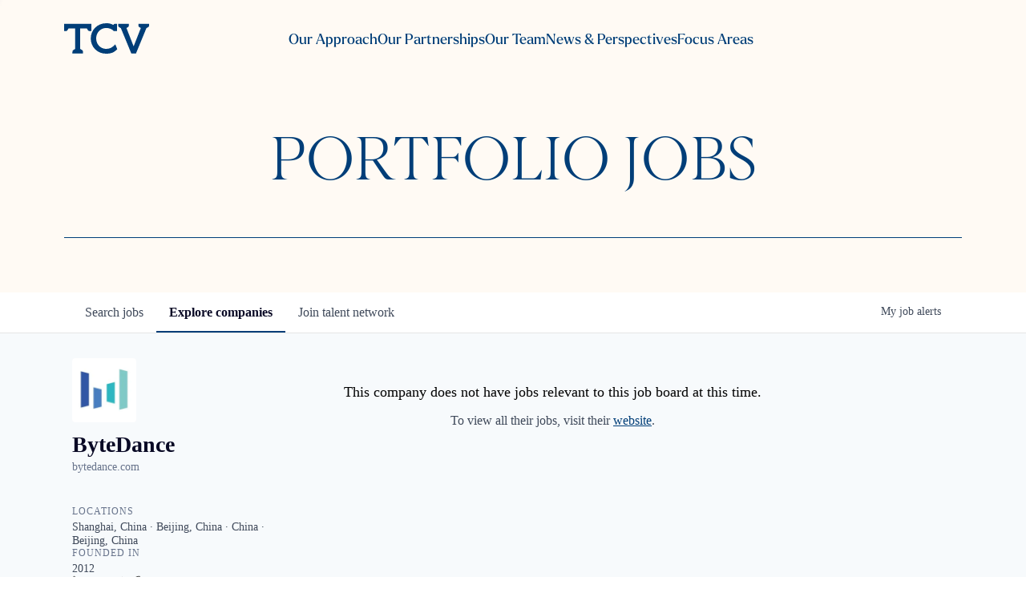

--- FILE ---
content_type: text/html; charset=utf-8
request_url: https://portfoliojobs.tcv.com/companies/bytedance?q=Frontend+Engineer
body_size: 21375
content:
<!DOCTYPE html><html lang="en"><head><link rel="shortcut icon" href="https://cdn.filestackcontent.com/BRkTdGppTwGlhrM7XEGx" data-next-head=""/><title data-next-head="">ByteDance | Technology Crossover Ventures Job Board</title><meta name="description" property="og:description" content="Search job openings across the Technology Crossover Ventures network." data-next-head=""/><meta charSet="utf-8" data-next-head=""/><meta name="viewport" content="initial-scale=1.0, width=device-width" data-next-head=""/><link rel="apple-touch-icon" sizes="180x180" href="https://cdn.filestackcontent.com/BRkTdGppTwGlhrM7XEGx" data-next-head=""/><link rel="icon" type="image/png" sizes="32x32" href="https://cdn.filestackcontent.com/BRkTdGppTwGlhrM7XEGx" data-next-head=""/><link rel="icon" type="image/png" sizes="16x16" href="https://cdn.filestackcontent.com/BRkTdGppTwGlhrM7XEGx" data-next-head=""/><link rel="shortcut icon" href="https://cdn.filestackcontent.com/BRkTdGppTwGlhrM7XEGx" data-next-head=""/><link rel="canonical" href="https://portfoliojobs.tcv.com/companies/bytedance" data-next-head=""/><meta name="url" property="og:url" content="https://portfoliojobs.tcv.com" data-next-head=""/><meta name="type" property="og:type" content="website" data-next-head=""/><meta name="title" property="og:title" content="Technology Crossover Ventures Job Board" data-next-head=""/><meta name="image" property="og:image" content="http://cdn.filepicker.io/api/file/jieG4KOXRvWXAVDONktS" data-next-head=""/><meta name="secure_url" property="og:image:secure_url" content="https://cdn.filepicker.io/api/file/jieG4KOXRvWXAVDONktS" data-next-head=""/><meta name="twitter:card" content="summary_large_image" data-next-head=""/><meta name="twitter:image" content="https://cdn.filepicker.io/api/file/jieG4KOXRvWXAVDONktS" data-next-head=""/><meta name="twitter:title" content="Technology Crossover Ventures Job Board" data-next-head=""/><meta name="twitter:description" content="Search job openings across the Technology Crossover Ventures network." data-next-head=""/><meta name="robots" content="noindex,nofollow" data-next-head=""/><meta name="google-site-verification" content="CQNnZQRH0dvJgCqWABp64ULhLI69C53ULhWdJemAW_w" data-next-head=""/><script>!function(){var analytics=window.analytics=window.analytics||[];if(!analytics.initialize)if(analytics.invoked)window.console&&console.error&&console.error("Segment snippet included twice.");else{analytics.invoked=!0;analytics.methods=["trackSubmit","trackClick","trackLink","trackForm","pageview","identify","reset","group","track","ready","alias","debug","page","once","off","on","addSourceMiddleware","addIntegrationMiddleware","setAnonymousId","addDestinationMiddleware"];analytics.factory=function(e){return function(){if(window.analytics.initialized)return window.analytics[e].apply(window.analytics,arguments);var i=Array.prototype.slice.call(arguments);i.unshift(e);analytics.push(i);return analytics}};for(var i=0;i<analytics.methods.length;i++){var key=analytics.methods[i];analytics[key]=analytics.factory(key)}analytics.load=function(key,i){var t=document.createElement("script");t.type="text/javascript";t.async=!0;t.src="https://an.getro.com/analytics.js/v1/" + key + "/analytics.min.js";var n=document.getElementsByTagName("script")[0];n.parentNode.insertBefore(t,n);analytics._loadOptions=i};analytics._writeKey="VKRqdgSBA3lFoZSlbeHbrzqQkLPBcP7W";;analytics.SNIPPET_VERSION="4.16.1";
analytics.load("VKRqdgSBA3lFoZSlbeHbrzqQkLPBcP7W");

}}();</script><link rel="stylesheet" href="https://cdn-customers.getro.com/tcv/style.react.css??v=e2e07cf66c16dd27219fe7ec4d3c7b7ec360d381"/><link rel="preload" href="https://cdn.getro.com/assets/_next/static/css/b1414ae24606c043.css" as="style"/><link rel="stylesheet" href="https://cdn.getro.com/assets/_next/static/css/b1414ae24606c043.css" data-n-g=""/><noscript data-n-css=""></noscript><script defer="" nomodule="" src="https://cdn.getro.com/assets/_next/static/chunks/polyfills-42372ed130431b0a.js"></script><script id="jquery" src="https://ajax.googleapis.com/ajax/libs/jquery/3.6.0/jquery.min.js" defer="" data-nscript="beforeInteractive"></script><script src="https://cdn.getro.com/assets/_next/static/chunks/webpack-13401e6578afde49.js" defer=""></script><script src="https://cdn.getro.com/assets/_next/static/chunks/framework-a008f048849dfc11.js" defer=""></script><script src="https://cdn.getro.com/assets/_next/static/chunks/main-93edcb44e00be078.js" defer=""></script><script src="https://cdn.getro.com/assets/_next/static/chunks/pages/_app-dd82092512db1ffb.js" defer=""></script><script src="https://cdn.getro.com/assets/_next/static/chunks/a86620fd-3b4606652f1c2476.js" defer=""></script><script src="https://cdn.getro.com/assets/_next/static/chunks/07c2d338-19ca01e539922f81.js" defer=""></script><script src="https://cdn.getro.com/assets/_next/static/chunks/8230-10f66c758ebbc4eb.js" defer=""></script><script src="https://cdn.getro.com/assets/_next/static/chunks/4000-0acb5a82151cbee6.js" defer=""></script><script src="https://cdn.getro.com/assets/_next/static/chunks/9091-5cd776e8ee5ad3a3.js" defer=""></script><script src="https://cdn.getro.com/assets/_next/static/chunks/1637-b6144af82370602a.js" defer=""></script><script src="https://cdn.getro.com/assets/_next/static/chunks/3911-feed922875b115e8.js" defer=""></script><script src="https://cdn.getro.com/assets/_next/static/chunks/9117-4ed7082d2291e780.js" defer=""></script><script src="https://cdn.getro.com/assets/_next/static/chunks/1446-b10012f4e22f3c87.js" defer=""></script><script src="https://cdn.getro.com/assets/_next/static/chunks/9582-518ab6ebe5bdae78.js" defer=""></script><script src="https://cdn.getro.com/assets/_next/static/chunks/7444-1fd2e702f3ebdb33.js" defer=""></script><script src="https://cdn.getro.com/assets/_next/static/chunks/5809-dced6bac5d726e8b.js" defer=""></script><script src="https://cdn.getro.com/assets/_next/static/chunks/pages/companies/%5BcompanySlug%5D-e2860934af0740aa.js" defer=""></script><script src="https://cdn.getro.com/assets/_next/static/Cwoj-17J5VETUFoDRdOaP/_buildManifest.js" defer=""></script><script src="https://cdn.getro.com/assets/_next/static/Cwoj-17J5VETUFoDRdOaP/_ssgManifest.js" defer=""></script><meta name="sentry-trace" content="e685737a4c9b8a0e00b9cf55d7caf937-f6940a73ad5dcebe-0"/><meta name="baggage" content="sentry-environment=production,sentry-release=32ff11c3a24305e2f3be088bbb89eb39444f75ac,sentry-public_key=99c84790fa184cf49c16c34cd7113f75,sentry-trace_id=e685737a4c9b8a0e00b9cf55d7caf937,sentry-org_id=129958,sentry-sampled=false,sentry-sample_rand=0.7931404246339597,sentry-sample_rate=0.033"/><style data-styled="" data-styled-version="5.3.11">.gVRrUK{box-sizing:border-box;margin:0;min-width:0;font-family:-apple-system,BlinkMacSystemFont,'Segoe UI','Roboto','Oxygen','Ubuntu','Cantarell','Fira Sans','Droid Sans','Helvetica Neue','sans-serif';font-weight:400;font-style:normal;font-size:16px;color:#3F495A;}/*!sc*/
.fyPcag{box-sizing:border-box;margin:0;min-width:0;background-color:#F7FAFC;min-height:100vh;-webkit-flex-direction:column;-ms-flex-direction:column;flex-direction:column;-webkit-align-items:stretch;-webkit-box-align:stretch;-ms-flex-align:stretch;align-items:stretch;}/*!sc*/
.elbZCm{box-sizing:border-box;margin:0;min-width:0;width:100%;}/*!sc*/
.dKubqp{box-sizing:border-box;margin:0;min-width:0;}/*!sc*/
.dFKghv{box-sizing:border-box;margin:0;min-width:0;box-shadow:0 1px 0 0 #e5e5e5;-webkit-flex-direction:row;-ms-flex-direction:row;flex-direction:row;width:100%;background-color:#ffffff;}/*!sc*/
.byBMUo{box-sizing:border-box;margin:0;min-width:0;max-width:100%;width:100%;margin-left:auto;margin-right:auto;}/*!sc*/
@media screen and (min-width:40em){.byBMUo{width:100%;}}/*!sc*/
@media screen and (min-width:65em){.byBMUo{width:1100px;}}/*!sc*/
.hQFgTu{box-sizing:border-box;margin:0;min-width:0;color:#4900FF;position:relative;-webkit-text-decoration:none;text-decoration:none;-webkit-transition:all ease 0.3s;transition:all ease 0.3s;text-transform:capitalize;-webkit-order:0;-ms-flex-order:0;order:0;padding-left:16px;padding-right:16px;padding-top:16px;padding-bottom:16px;font-size:16px;color:#3F495A;display:-webkit-box;display:-webkit-flex;display:-ms-flexbox;display:flex;-webkit-align-items:baseline;-webkit-box-align:baseline;-ms-flex-align:baseline;align-items:baseline;}/*!sc*/
@media screen and (min-width:40em){.hQFgTu{text-transform:capitalize;}}/*!sc*/
@media screen and (min-width:65em){.hQFgTu{text-transform:unset;}}/*!sc*/
.hQFgTu span{display:none;}/*!sc*/
.hQFgTu::after{content:'';position:absolute;left:0;right:0;bottom:0;height:0.125rem;background-color:#4900FF;opacity:0;-webkit-transition:opacity 0.3s;transition:opacity 0.3s;}/*!sc*/
.hQFgTu:hover{color:#3F495A;}/*!sc*/
.hQFgTu:active{background-color:#F7FAFC;-webkit-transform:scale(.94);-ms-transform:scale(.94);transform:scale(.94);}/*!sc*/
.hQFgTu.active{font-weight:600;color:#090925;}/*!sc*/
.hQFgTu.active::after{opacity:1;}/*!sc*/
@media screen and (min-width:40em){.hQFgTu{padding-left:16px;padding-right:16px;}}/*!sc*/
.ekJmTQ{box-sizing:border-box;margin:0;min-width:0;display:none;}/*!sc*/
@media screen and (min-width:40em){.ekJmTQ{display:none;}}/*!sc*/
@media screen and (min-width:65em){.ekJmTQ{display:inline-block;}}/*!sc*/
.cyRTWj{box-sizing:border-box;margin:0;min-width:0;color:#4900FF;position:relative;-webkit-text-decoration:none;text-decoration:none;-webkit-transition:all ease 0.3s;transition:all ease 0.3s;text-transform:capitalize;-webkit-order:1;-ms-flex-order:1;order:1;padding-left:16px;padding-right:16px;padding-top:16px;padding-bottom:16px;font-size:16px;color:#3F495A;display:-webkit-box;display:-webkit-flex;display:-ms-flexbox;display:flex;-webkit-align-items:baseline;-webkit-box-align:baseline;-ms-flex-align:baseline;align-items:baseline;}/*!sc*/
@media screen and (min-width:40em){.cyRTWj{text-transform:capitalize;}}/*!sc*/
@media screen and (min-width:65em){.cyRTWj{text-transform:unset;}}/*!sc*/
.cyRTWj span{display:none;}/*!sc*/
.cyRTWj::after{content:'';position:absolute;left:0;right:0;bottom:0;height:0.125rem;background-color:#4900FF;opacity:0;-webkit-transition:opacity 0.3s;transition:opacity 0.3s;}/*!sc*/
.cyRTWj:hover{color:#3F495A;}/*!sc*/
.cyRTWj:active{background-color:#F7FAFC;-webkit-transform:scale(.94);-ms-transform:scale(.94);transform:scale(.94);}/*!sc*/
.cyRTWj.active{font-weight:600;color:#090925;}/*!sc*/
.cyRTWj.active::after{opacity:1;}/*!sc*/
@media screen and (min-width:40em){.cyRTWj{padding-left:16px;padding-right:16px;}}/*!sc*/
.kPzaxb{box-sizing:border-box;margin:0;min-width:0;color:#4900FF;position:relative;-webkit-text-decoration:none;text-decoration:none;-webkit-transition:all ease 0.3s;transition:all ease 0.3s;text-transform:unset;-webkit-order:2;-ms-flex-order:2;order:2;padding-left:16px;padding-right:16px;padding-top:16px;padding-bottom:16px;font-size:16px;color:#3F495A;display:-webkit-box;display:-webkit-flex;display:-ms-flexbox;display:flex;-webkit-align-items:center;-webkit-box-align:center;-ms-flex-align:center;align-items:center;}/*!sc*/
.kPzaxb span{display:none;}/*!sc*/
.kPzaxb::after{content:'';position:absolute;left:0;right:0;bottom:0;height:0.125rem;background-color:#4900FF;opacity:0;-webkit-transition:opacity 0.3s;transition:opacity 0.3s;}/*!sc*/
.kPzaxb:hover{color:#3F495A;}/*!sc*/
.kPzaxb:active{background-color:#F7FAFC;-webkit-transform:scale(.94);-ms-transform:scale(.94);transform:scale(.94);}/*!sc*/
.kPzaxb.active{font-weight:600;color:#090925;}/*!sc*/
.kPzaxb.active::after{opacity:1;}/*!sc*/
@media screen and (min-width:40em){.kPzaxb{padding-left:16px;padding-right:16px;}}/*!sc*/
.jQZwAb{box-sizing:border-box;margin:0;min-width:0;display:inline-block;}/*!sc*/
@media screen and (min-width:40em){.jQZwAb{display:inline-block;}}/*!sc*/
@media screen and (min-width:65em){.jQZwAb{display:none;}}/*!sc*/
.ioCEHO{box-sizing:border-box;margin:0;min-width:0;margin-left:auto;margin-right:16px;text-align:left;-webkit-flex-direction:column;-ms-flex-direction:column;flex-direction:column;-webkit-order:9999;-ms-flex-order:9999;order:9999;}/*!sc*/
@media screen and (min-width:40em){.ioCEHO{margin-right:16px;}}/*!sc*/
@media screen and (min-width:65em){.ioCEHO{margin-right:0;}}/*!sc*/
.iJaGyT{box-sizing:border-box;margin:0;min-width:0;position:relative;cursor:pointer;-webkit-transition:all ease 0.3s;transition:all ease 0.3s;border-radius:4px;font-size:16px;font-weight:500;display:-webkit-box;display:-webkit-flex;display:-ms-flexbox;display:flex;-webkit-tap-highlight-color:transparent;-webkit-align-items:center;-webkit-box-align:center;-ms-flex-align:center;align-items:center;font-family:-apple-system,BlinkMacSystemFont,'Segoe UI','Roboto','Oxygen','Ubuntu','Cantarell','Fira Sans','Droid Sans','Helvetica Neue','sans-serif';color:#3F495A;background-color:#FFFFFF;border-style:solid;border-color:#A3B1C2;border-width:1px;border:none;border-color:transparent;width:small;height:small;margin-top:8px;padding:8px 16px;padding-right:0;-webkit-align-self:center;-ms-flex-item-align:center;align-self:center;font-size:14px;}/*!sc*/
.iJaGyT:active{-webkit-transform:scale(.94);-ms-transform:scale(.94);transform:scale(.94);box-shadow:inset 0px 1.875px 1.875px rgba(0,0,0,0.12);}/*!sc*/
.iJaGyT:disabled{color:#A3B1C2;}/*!sc*/
.iJaGyT:hover{background-color:#F7FAFC;}/*!sc*/
.iJaGyT [role="progressbar"] > div > div{border-color:rgba(63,73,90,0.2);border-top-color:#090925;}/*!sc*/
@media screen and (min-width:40em){.iJaGyT{border-color:#A3B1C2;}}/*!sc*/
@media screen and (min-width:40em){.iJaGyT{padding-right:16px;}}/*!sc*/
.jUfIjB{box-sizing:border-box;margin:0;min-width:0;display:none;}/*!sc*/
@media screen and (min-width:40em){.jUfIjB{display:block;}}/*!sc*/
.iqghoL{box-sizing:border-box;margin:0;min-width:0;margin-left:auto !important;margin-right:auto !important;box-sizing:border-box;max-width:100%;position:static;z-index:1;margin-left:auto;margin-right:auto;width:100%;padding-top:0;padding-left:16px;padding-right:16px;padding-bottom:64px;}/*!sc*/
@media screen and (min-width:40em){.iqghoL{width:100%;}}/*!sc*/
@media screen and (min-width:65em){.iqghoL{width:1132px;}}/*!sc*/
.etzjPe{box-sizing:border-box;margin:0;min-width:0;margin-top:32px;margin-bottom:32px;-webkit-flex-direction:column;-ms-flex-direction:column;flex-direction:column;}/*!sc*/
@media screen and (min-width:40em){.etzjPe{-webkit-flex-direction:column;-ms-flex-direction:column;flex-direction:column;}}/*!sc*/
@media screen and (min-width:65em){.etzjPe{-webkit-flex-direction:row;-ms-flex-direction:row;flex-direction:row;}}/*!sc*/
.kLtriP{box-sizing:border-box;margin:0;min-width:0;width:100%;padding-left:0;padding-right:0;}/*!sc*/
@media screen and (min-width:40em){.kLtriP{width:100%;padding-right:0;}}/*!sc*/
@media screen and (min-width:65em){.kLtriP{width:25%;padding-right:16px;}}/*!sc*/
.eMPMyx{box-sizing:border-box;margin:0;min-width:0;-webkit-flex-direction:column;-ms-flex-direction:column;flex-direction:column;}/*!sc*/
.bFbbhu{box-sizing:border-box;margin:0;min-width:0;-webkit-flex-direction:row;-ms-flex-direction:row;flex-direction:row;}/*!sc*/
@media screen and (min-width:40em){.bFbbhu{-webkit-flex-direction:row;-ms-flex-direction:row;flex-direction:row;}}/*!sc*/
@media screen and (min-width:65em){.bFbbhu{-webkit-flex-direction:column;-ms-flex-direction:column;flex-direction:column;}}/*!sc*/
.cOBlWE{box-sizing:border-box;margin:0;min-width:0;height:80px;margin-bottom:0;margin-right:8px;width:80px;}/*!sc*/
@media screen and (min-width:40em){.cOBlWE{margin-bottom:0;margin-right:8px;}}/*!sc*/
@media screen and (min-width:65em){.cOBlWE{margin-bottom:8px;margin-right:0;}}/*!sc*/
.YwisV{box-sizing:border-box;margin:0;min-width:0;-webkit-flex-direction:column;-ms-flex-direction:column;flex-direction:column;-webkit-box-pack:center;-webkit-justify-content:center;-ms-flex-pack:center;justify-content:center;}/*!sc*/
.pPXHF{box-sizing:border-box;margin:0;min-width:0;font-weight:600;-webkit-align-self:center;-ms-flex-item-align:center;align-self:center;font-size:28px;line-height:1.4;color:#090925;}/*!sc*/
@media screen and (min-width:40em){.pPXHF{-webkit-align-self:center;-ms-flex-item-align:center;align-self:center;}}/*!sc*/
@media screen and (min-width:65em){.pPXHF{-webkit-align-self:unset;-ms-flex-item-align:unset;align-self:unset;}}/*!sc*/
.jdOgZP{box-sizing:border-box;margin:0;min-width:0;-webkit-text-decoration:none !important;text-decoration:none !important;line-height:17px;font-size:14px;-webkit-align-items:center;-webkit-box-align:center;-ms-flex-align:center;align-items:center;display:-webkit-box;display:-webkit-flex;display:-ms-flexbox;display:flex;color:#67738B;}/*!sc*/
.eaqeSC{box-sizing:border-box;margin:0;min-width:0;row-gap:16px;margin-top:40px;margin-bottom:40px;-webkit-flex-direction:column;-ms-flex-direction:column;flex-direction:column;}/*!sc*/
.jMwpwM{box-sizing:border-box;margin:0;min-width:0;}/*!sc*/
.jMwpwM > p:first-child{margin-bottom:4px;text-transform:uppercase;color:#67738B;font-size:12px;line-height:14px;-webkit-letter-spacing:1px;-moz-letter-spacing:1px;-ms-letter-spacing:1px;letter-spacing:1px;}/*!sc*/
.jMwpwM > p:last-child{text-transform:none;color:#3F495A;line-height:17px;font-size:14px;}/*!sc*/
.ezVlLB{box-sizing:border-box;margin:0;min-width:0;height:24px;}/*!sc*/
.kCLvdc{box-sizing:border-box;margin:0;min-width:0;height:16px;width:16px;margin-right:8px;color:#4a4a4a;}/*!sc*/
.hjIfoF{box-sizing:border-box;margin:0;min-width:0;line-height:22.4px;font-size:16px;color:#3F495A;margin-bottom:40px;}/*!sc*/
.UDiJj{box-sizing:border-box;margin:0;min-width:0;-webkit-appearance:none;-moz-appearance:none;appearance:none;display:inline-block;text-align:center;line-height:inherit;-webkit-text-decoration:none;text-decoration:none;font-size:inherit;padding-left:16px;padding-right:16px;padding-top:8px;padding-bottom:8px;color:#ffffff;background-color:#4900FF;border:none;border-radius:4px;position:relative;z-index:2;-webkit-box-pack:unset;-webkit-justify-content:unset;-ms-flex-pack:unset;justify-content:unset;-webkit-text-decoration:underline;text-decoration:underline;cursor:pointer;border-radius:0;border:none;padding:0;background-color:transparent;color:inherit;display:-webkit-box;display:-webkit-flex;display:-ms-flexbox;display:flex;-webkit-align-items:center;-webkit-box-align:center;-ms-flex-align:center;align-items:center;-webkit-text-decoration:none;text-decoration:none;font-size:13px;line-height:16px;color:#67738B;padding-top:4px;margin-bottom:64px;font-size:14px;color:#67738B;-webkit-align-items:center;-webkit-box-align:center;-ms-flex-align:center;align-items:center;display:-webkit-box;display:-webkit-flex;display:-ms-flexbox;display:flex;}/*!sc*/
@media screen and (min-width:40em){.UDiJj{margin-bottom:64px;}}/*!sc*/
@media screen and (min-width:65em){.UDiJj{margin-bottom:0;}}/*!sc*/
.inYcWd{box-sizing:border-box;margin:0;min-width:0;stroke:#67738B;-webkit-flex-shrink:0;-ms-flex-negative:0;flex-shrink:0;margin-right:8px;height:16px;width:16px;}/*!sc*/
.kkEXQG{box-sizing:border-box;margin:0;min-width:0;color:#090925;display:block;font-size:18px;margin-bottom:16px;}/*!sc*/
@media screen and (min-width:40em){.kkEXQG{display:block;}}/*!sc*/
@media screen and (min-width:65em){.kkEXQG{display:none;}}/*!sc*/
.ezJTWZ{box-sizing:border-box;margin:0;min-width:0;-webkit-align-items:center;-webkit-box-align:center;-ms-flex-align:center;align-items:center;-webkit-flex-direction:column;-ms-flex-direction:column;flex-direction:column;padding-top:16px;padding-bottom:16px;padding-left:32px;padding-right:32px;}/*!sc*/
@media screen and (min-width:40em){.ezJTWZ{padding-top:32px;padding-bottom:32px;padding-left:64px;padding-right:64px;}}/*!sc*/
@media screen and (min-width:65em){.ezJTWZ{padding-top:32px;padding-bottom:32px;padding-left:64px;padding-right:64px;}}/*!sc*/
.cdmSzZ{box-sizing:border-box;margin:0;min-width:0;color:black;font-size:14px;padding-bottom:16px;}/*!sc*/
@media screen and (min-width:40em){.cdmSzZ{font-size:16px;}}/*!sc*/
@media screen and (min-width:65em){.cdmSzZ{font-size:18px;}}/*!sc*/
.jIPVQt{box-sizing:border-box;margin:0;min-width:0;-webkit-flex-direction:row;-ms-flex-direction:row;flex-direction:row;}/*!sc*/
.eYuUhH{box-sizing:border-box;margin:0;min-width:0;font-size:14px;}/*!sc*/
@media screen and (min-width:40em){.eYuUhH{font-size:14px;}}/*!sc*/
@media screen and (min-width:65em){.eYuUhH{font-size:16px;}}/*!sc*/
.eyBKOS{box-sizing:border-box;margin:0;min-width:0;color:#4900FF;color:#3F495A;font-size:14px;}/*!sc*/
@media screen and (min-width:40em){.eyBKOS{font-size:14px;}}/*!sc*/
@media screen and (min-width:65em){.eyBKOS{font-size:16px;}}/*!sc*/
.fIUOoG{box-sizing:border-box;margin:0;min-width:0;justify-self:flex-end;margin-top:auto;-webkit-flex-direction:row;-ms-flex-direction:row;flex-direction:row;width:100%;background-color:transparent;padding-top:32px;padding-bottom:32px;}/*!sc*/
.Jizzq{box-sizing:border-box;margin:0;min-width:0;width:100%;margin-left:auto;margin-right:auto;-webkit-flex-direction:column;-ms-flex-direction:column;flex-direction:column;text-align:center;}/*!sc*/
@media screen and (min-width:40em){.Jizzq{width:1100px;}}/*!sc*/
.fONCsf{box-sizing:border-box;margin:0;min-width:0;color:#4900FF;-webkit-align-self:center;-ms-flex-item-align:center;align-self:center;margin-bottom:16px;color:#090925;width:120px;}/*!sc*/
.bfORaf{box-sizing:border-box;margin:0;min-width:0;color:currentColor;width:100%;height:auto;}/*!sc*/
.gkPOSa{box-sizing:border-box;margin:0;min-width:0;-webkit-flex-direction:row;-ms-flex-direction:row;flex-direction:row;-webkit-box-pack:center;-webkit-justify-content:center;-ms-flex-pack:center;justify-content:center;-webkit-flex-wrap:wrap;-ms-flex-wrap:wrap;flex-wrap:wrap;}/*!sc*/
.hDtUlk{box-sizing:border-box;margin:0;min-width:0;-webkit-appearance:none;-moz-appearance:none;appearance:none;display:inline-block;text-align:center;line-height:inherit;-webkit-text-decoration:none;text-decoration:none;font-size:inherit;padding-left:16px;padding-right:16px;padding-top:8px;padding-bottom:8px;color:#ffffff;background-color:#4900FF;border:none;border-radius:4px;padding-left:8px;padding-right:8px;font-size:16px;position:relative;z-index:2;cursor:pointer;-webkit-transition:all ease 0.3s;transition:all ease 0.3s;border-radius:4px;font-weight:500;display:-webkit-box;display:-webkit-flex;display:-ms-flexbox;display:flex;-webkit-tap-highlight-color:transparent;-webkit-align-items:center;-webkit-box-align:center;-ms-flex-align:center;align-items:center;font-family:-apple-system,BlinkMacSystemFont,'Segoe UI','Roboto','Oxygen','Ubuntu','Cantarell','Fira Sans','Droid Sans','Helvetica Neue','sans-serif';color:#3F495A;background-color:transparent;border-style:solid;border-color:#A3B1C2;border-width:1px;border:none;-webkit-box-pack:unset;-webkit-justify-content:unset;-ms-flex-pack:unset;justify-content:unset;-webkit-text-decoration:none;text-decoration:none;white-space:nowrap;margin-right:16px;padding:0;color:#67738B;padding-top:4px;padding-bottom:4px;font-size:12px;}/*!sc*/
.hDtUlk:active{-webkit-transform:scale(.94);-ms-transform:scale(.94);transform:scale(.94);box-shadow:inset 0px 1.875px 1.875px rgba(0,0,0,0.12);}/*!sc*/
.hDtUlk:disabled{color:#A3B1C2;}/*!sc*/
.hDtUlk:hover{-webkit-text-decoration:underline;text-decoration:underline;}/*!sc*/
.hDtUlk [role="progressbar"] > div > div{border-color:rgba(63,73,90,0.2);border-top-color:#090925;}/*!sc*/
data-styled.g1[id="sc-aXZVg"]{content:"gVRrUK,fyPcag,elbZCm,dKubqp,dFKghv,byBMUo,hQFgTu,ekJmTQ,cyRTWj,kPzaxb,jQZwAb,ioCEHO,iJaGyT,jUfIjB,iqghoL,etzjPe,kLtriP,eMPMyx,bFbbhu,cOBlWE,YwisV,pPXHF,jdOgZP,eaqeSC,jMwpwM,ezVlLB,kCLvdc,hjIfoF,UDiJj,inYcWd,kkEXQG,ezJTWZ,cdmSzZ,jIPVQt,eYuUhH,eyBKOS,fIUOoG,Jizzq,fONCsf,bfORaf,gkPOSa,hDtUlk,"}/*!sc*/
.fteAEG{display:-webkit-box;display:-webkit-flex;display:-ms-flexbox;display:flex;}/*!sc*/
data-styled.g2[id="sc-gEvEer"]{content:"fteAEG,"}/*!sc*/
.VWXkL{box-sizing:border-box;margin:0;min-width:0;position:relative;font-weight:500;color:#3F495A;height:100%;width:100%;border-radius:4px;}/*!sc*/
.cVYRew{box-sizing:border-box;margin:0;min-width:0;max-width:100%;height:auto;border-radius:4px;overflow:hidden;object-fit:contain;width:100%;height:100%;}/*!sc*/
.exMvxQ{box-sizing:border-box;margin:0;min-width:0;-webkit-text-decoration:none;text-decoration:none;color:currentColor;width:100%;height:auto;}/*!sc*/
data-styled.g3[id="sc-eqUAAy"]{content:"VWXkL,cVYRew,exMvxQ,"}/*!sc*/
.gQycbC{display:-webkit-box;display:-webkit-flex;display:-ms-flexbox;display:flex;}/*!sc*/
data-styled.g4[id="sc-fqkvVR"]{content:"gQycbC,"}/*!sc*/
</style></head><body id="main-wrapper" class="custom-design-tcv"><div id="root"></div><div id="__next"><div class="sc-aXZVg gVRrUK"><div class="" style="position:fixed;top:0;left:0;height:2px;background:transparent;z-index:99999999999;width:100%"><div class="" style="height:100%;background:#4900FF;transition:all 500ms ease;width:0%"><div style="box-shadow:0 0 10px #4900FF, 0 0 10px #4900FF;width:5%;opacity:1;position:absolute;height:100%;transition:all 500ms ease;transform:rotate(3deg) translate(0px, -4px);left:-10rem"></div></div></div><div id="wlc-main" class="sc-aXZVg sc-gEvEer fyPcag fteAEG"><div width="1" class="sc-aXZVg elbZCm"><div data-testid="custom-header" id="tcv-custom-header" class="sc-aXZVg dKubqp tcv-custom-part">
<div class="cd-wrapper">
  <div class="css-12ady25">
    <div data-themeui-nested-provider="true" class="css-si8v3a">
      <div class="css-xo5eip" style="opacity: 0; display: none; transition: opacity 0.5s;" data-projection-id="1">
        <div class="css-1s4t7tt">
          <div class="css-22aj78">
            <nav data-projection-id="2">
              <ul class="css-z3mojd">
                <li class="css-1x0h9lw">
                  <a class="css-9nldri" href="https://tcv.com/approach">Our Approach</a>
                </li>
                <li class="css-1x0h9lw">
                  <a class="css-9nldri" href="https://tcv.com/partnerships">Our Partnerships</a>
                </li>
                <li class="css-1x0h9lw">
                  <a class="css-9nldri" href="https://tcv.com/team">Our Team</a>
                </li>
                <li class="css-1x0h9lw">
                  <a class="css-9nldri" href="https://tcv.com/news">News &amp; Perspectives</a>
                </li>
                <li class="css-7yar2z">
                  <h2 class="css-d9dn9g">Focus Areas</h2>
                  <ul class="css-7aox50">
                    <li class="css-13ujo5j">
                      <a class="css-1j83inw" href="https://tcv.com/focus-areas/infrastructure-software">Infrastructure Software</a>
                    </li>
                    <li class="css-13ujo5j">
                      <a class="css-1j83inw" href="https://tcv.com/focus-areas/fintech-and-payments">Fintech &amp; Payments</a>
                    </li>
                    <li class="css-13ujo5j">
                      <a class="css-1j83inw" href="https://tcv.com/focus-areas/consumer-sme">Consumer/SME</a>
                    </li>
                    <li class="css-13ujo5j">
                      <a class="css-1j83inw" href="https://tcv.com/focus-areas/application-software">Application Software</a>
                    </li>
                  </ul>
                </li>
              </ul>
            </nav>
            <nav class="css-1p73wrv" data-projection-id="4">
              <div class="css-xflng3">
                <ul class="css-l9x8zm">
                  <li class="css-13ujo5j">
                    <a class="css-kssfq4" href="https://tcv.com/contact">Contact</a>
                  </li>
                  <li class="css-13ujo5j">
                    <a class="css-kssfq4" href="https://tcv.com/terms-of-use">Terms of Use</a>
                  </li>
                  <li class="css-13ujo5j">
                    <a class="css-kssfq4" href="https://tcv.com/privacy-policy">Privacy Policy</a>
                  </li>
                  <li class="css-13ujo5j">
                    <button class="css-14g399p">Subscribe to Newsletter</button>
                  </li>
                  <li class="css-13ujo5j">
                    <a href="https://www.linkedin.com/company/technology-crossover-ventures/" target="_blank" class="css-89it5c">LinkedIn</a>
                  </li>
                  <li class="css-13ujo5j">
                    <a href="https://twitter.com/tcvtech" target="_blank" class="css-89it5c">Twitter</a>
                  </li>
                </ul>
                <div class="css-1l55sm5">
                  <a href="https://tcv.sharesecurely.com/login" target="_blank" class="css-1h9xtrr">Investor login</a>
                </div>
              </div>
            </nav>
          </div>
        </div>
      </div>
    </div>
    <nav class="css-1h6yd2x" style="background-color: rgb(255, 250, 244); transition: background-color 0.5s;">
      <div class="css-1stzj57">
        <div class="css-1t5jswx">
          <a aria-label="home" href="https://tcv.com/">
            <svg aria-label="logo" viewBox="0 0 2000 716.14" fill="none" class="css-11wg9q9" id="header-logo" style="fill: rgba(0, 62, 120, 1); transition: fill 0.5s;">
              <path d="M1204.58,496.08l45.86,111.3c-64.82,75-135.88,108.76-265.47,108.76C783.18,716.14,626.8,558.87,626.8,360v-2C626.8,161.21,780.22,0,989.93,0c72.25,0,119,12.13,158,36.16l8,5.18a83.29,83.29,0,0,1,16.63-19.15c8.51-7.3,23.43-10.32,41.85-10.32h28.87V185.73H1172.2c-46.55-48.51-108.15-74-183.27-74-131.57,0-234.52,108.82-234.52,244.34V358c0,135.54,102,245.34,234.52,245.34,88.52,0,142.3-34.38,198.82-89ZM639.28,11.87H0V184.53H28.88c18.43,0,33.33-3,41.85-10.36,4.86-4.17,19.89-29.5,31.52-49.77l157.62.21V605c-20.81,11.85-49.57,28.73-54,33.93-7.3,8.53-10.33,23.42-10.33,41.84v28.87H443.77V680.77c0-18.42-3-33.31-10.33-41.84-4.47-5.2-33.23-22.08-54-33.93V124.61L537,124.4c11.63,20.27,26.66,45.6,31.52,49.77,8.52,7.32,23.42,10.36,41.85,10.36h28.88Zm1109.34,0V40.74c0,18.41,3,33.33,10.31,41.84,4,4.64,27.06,18.44,46.76,29.76L1636.38,544,1467.07,112.34c19.71-11.32,42.79-25.12,46.77-29.76,7.28-8.51,10.31-23.43,10.31-41.84V11.87H1272.77V40.74c0,18.41,3,33.33,10.33,41.84,4.4,5.12,32.29,21.52,53,33.36L1581,709.64H1691.8l244.87-593.7c20.7-11.84,48.6-28.24,53-33.36C1997,74.07,2000,59.15,2000,40.74V11.87Z"></path>
            </svg>
          </a>
          <div class="css-1h4bj59" style="opacity: 1;">
            <div class="css-ih7lx">
              <a href="https://tcv.com/approach" class="css-p5zmyu">Our Approach</a>
            </div>
            <div class="css-ih7lx">
              <a href="https://tcv.com/partnerships" class="css-p5zmyu">Our Partnerships</a>
            </div>
            <div class="css-ih7lx">
              <a href="https://tcv.com/team" class="css-p5zmyu">Our Team</a>
            </div>
            <div class="css-ih7lx">
              <a href="https://tcv.com/news" class="css-p5zmyu">News &amp; Perspectives</a>
            </div>
            <div type="button" id="radix-:r2:" aria-haspopup="menu" aria-expanded="false" data-state="closed" class="css-f3ta8f">
              <button id="sectors-dropdown" class="css-1a7uimn">Focus Areas</button>
            </div>
            <div data-radix-popper-content-wrapper="" style="position: fixed; transform: translate3d(340px,106px,0px)" dir="ltr">
              <div data-side="bottom" data-align="center" role="menu" aria-orientation="vertical" data-state="closed" data-radix-menu-content="" dir="ltr" id="radix-:r3:" aria-labelledby="radix-:r2:" class="DropdownMenuContent css-v0hse8" style="outline: none; --radix-dropdown-menu-content-transform-origin: var(--radix-popper-transform-origin); --radix-dropdown-menu-content-available-width: var(--radix-popper-available-width); --radix-dropdown-menu-content-available-height: var(--radix-popper-available-height); --radix-dropdown-menu-trigger-width: var(--radix-popper-anchor-width); --radix-dropdown-menu-trigger-height: var(--radix-popper-anchor-height);" tabindex="-1" data-orientation="vertical">
                <div class="css-qi0tbi" style="visibility: hidden; opacity: 0; transform: translateY(-12px) translateZ(0px); transition: opacity 0.2s, transform 0.2s;">
                  <a href="https://tcv.com/focus-areas/infrastructure-software" class="css-12u9pn9">Infrastructure Software</a>
                  <a href="https://tcv.com/focus-areas/fintech-and-payments" class="css-12u9pn9">Fintech &amp; Payments</a>
                  <a href="https://tcv.com/focus-areas/consumer-sme" class="css-12u9pn9">Consumer/SME</a>
                  <a href="https://tcv.com/focus-areas/application-software" class="css-12u9pn9">Application Software</a>
                  <span style="position: absolute; top: 0px; transform-origin: center 0px 0px; transform: rotate(180deg); left: 99px;">
                    <svg class="DropdownMenuArrow css-1i1a2gi" style="display: block;" width="20" height="10" viewBox="0 0 30 10" preserveAspectRatio="none">
                      <polygon points="0,0 30,0 15,10"></polygon>
                    </svg>
                  </span>
                </div>
              </div>
            </div>
          </div>
          <div class="css-1eeqp6e">
            <button class="css-euml9">
              <span>
                <svg aria-label="menu" width="31" height="12" viewBox="0 0 31 12" fill="none" xmlns="http://www.w3.org/2000/svg" data-projection-id="209">
                  <line y1="1" x2="31" y2="1" stroke-width="2" class="css-1qis8ji"></line>
                  <line y1="11" x2="31" y2="11" stroke-width="2" class="css-1qis8ji"></line>
                </svg>
              </span>
            </button>
          </div>
        </div>
      </div>
    </nav>
    <main class="css-15271bx">
      <div class="css-1j7if4c" style="opacity: 1;">
        <div class="css-1crd8yq">
          <div class="css-1stzj57">
            <h1 class="css-13nzkit">Portfolio Jobs</h1>
            <hr color="#003E78" class="css-1hknefc">
          </div>
        </div>
      </div>
    </main>
  </div>

</div>



</div><div id="content" class="sc-aXZVg dKubqp"><div data-testid="navbar" width="1" class="sc-aXZVg sc-gEvEer dFKghv fteAEG"><div width="1,1,1100px" class="sc-aXZVg sc-gEvEer byBMUo fteAEG"><a href="/jobs" class="sc-aXZVg hQFgTu theme_only " font-size="2" color="text.main" display="flex"><div display="none,none,inline-block" class="sc-aXZVg ekJmTQ">Search </div>jobs</a><a href="/companies" class="sc-aXZVg cyRTWj theme_only  active" font-size="2" color="text.main" display="flex"><div display="none,none,inline-block" class="sc-aXZVg ekJmTQ">Explore </div>companies</a><a href="/talent-network" class="sc-aXZVg kPzaxb theme_only " font-size="2" color="text.main" display="flex"><div display="none,none,inline-block" class="sc-aXZVg ekJmTQ">Join talent network</div><div display="inline-block,inline-block,none" class="sc-aXZVg jQZwAb">Talent</div></a><div order="9999" class="sc-aXZVg sc-gEvEer ioCEHO fteAEG"><div class="sc-aXZVg sc-gEvEer iJaGyT fteAEG theme_only" data-testid="my-job-alerts-button" font-size="14px">My <span class="sc-aXZVg jUfIjB">job </span>alerts</div></div></div></div><div width="1,1,1132px" data-testid="container" class="sc-aXZVg iqghoL"><div data-testid="company-details" class="sc-aXZVg sc-gEvEer etzjPe fteAEG"><div data-testid="info" width="1,1,0.25" class="sc-aXZVg kLtriP"><div class="sc-aXZVg sc-gEvEer eMPMyx fteAEG"><div class="sc-aXZVg sc-gEvEer bFbbhu fteAEG"><div width="80px" class="sc-aXZVg cOBlWE"><div data-testid="profile-picture" class="sc-eqUAAy sc-fqkvVR VWXkL gQycbC"><img data-testid="image" src="https://cdn.getro.com/companies/fc8bab9d-3ff8-4b1d-b063-55b953a2ef46-1761702258" alt="ByteDance" class="sc-eqUAAy cVYRew"/></div></div><div class="sc-aXZVg sc-gEvEer YwisV fteAEG"><div font-weight="600" font-size="28px" color="text.dark" class="sc-aXZVg pPXHF">ByteDance</div><a class="sc-aXZVg jdOgZP theme_only" font-size="1" display="flex" color="text.subtle" href="http://bytedance.com" target="_blank" rel="noopener noreferrer">bytedance.com</a></div></div><div class="sc-aXZVg sc-gEvEer eaqeSC fteAEG"><div class="sc-aXZVg jMwpwM"><p class="sc-aXZVg dKubqp">Locations</p><p class="sc-aXZVg dKubqp">Shanghai, China · Beijing, China · China · Beijing, China</p></div><div class="sc-aXZVg jMwpwM"><p class="sc-aXZVg dKubqp">founded in</p><p class="sc-aXZVg dKubqp">2012</p></div><div height="24px" class="sc-aXZVg sc-gEvEer ezVlLB fteAEG"><a href="https://www.linkedin.com/company/6575553" target="_blank" rel="noopener noreferrer" data-testid="linkedin"><svg xmlns="http://www.w3.org/2000/svg" width="16px" height="16px" viewBox="0 0 24 24" fill="none" stroke="#4a4a4a" stroke-width="1.5" stroke-linecap="round" stroke-linejoin="round" class="sc-aXZVg kCLvdc" mr="2" aria-hidden="true"><path d="M16 8a6 6 0 0 1 6 6v7h-4v-7a2 2 0 0 0-2-2 2 2 0 0 0-2 2v7h-4v-7a6 6 0 0 1 6-6z"></path><rect width="4" height="12" x="2" y="9"></rect><circle cx="4" cy="4" r="2"></circle></svg></a><a href="https://crunchbase.com/organization/bytedance" target="_blank" rel="noopener noreferrer" data-testid="crunchbase"><svg fill="currentColor" viewBox="0 0 24 24" xmlns="http://www.w3.org/2000/svg" height="16px" width="16px" mr="2" color="#4a4a4a" stroke-width="1.5" aria-hidden="true" class="sc-aXZVg kCLvdc"><path d="m8.4409 14.1806c-.2541.5933-.68613 1.0734-1.22412 1.3602-.538.2868-1.14946.363-1.73251.2159s-1.10248-.5086-1.47175-1.0243-.56608-1.1544-.55764-1.8097c.00845-.6554.22164-1.2877.60405-1.7918.38241-.504.91095-.8493 1.49756-.9783.58661-.1291 1.19586-.034 1.72625.2693.53038.3033.94988.7966 1.18858 1.3975h2.02868c-.2636-1.1885-.91586-2.22996-1.83324-2.92727-.91737-.6973-2.03626-1.00208-3.14495-.85665-1.10868.14543-2.13025.73097-2.87138 1.64583-.74114.91489-1.15043 2.09559-1.15043 3.31869s.40929 2.4038 1.15043 3.3187c.74113.9149 1.7627 1.5004 2.87138 1.6458 1.10869.1454 2.22758-.1593 3.14495-.8566.91738-.6973 1.56964-1.7388 1.83324-2.9273h-2.02868z"></path><path d="m17.892 8.47997h-.3328c-.796.06098-1.562.34403-2.2187.81983v-5.2998h-1.8405v13.6303h1.8506v-.4972c.5858.4323 1.2608.713 1.9698.8191.709.1062 1.4319.0348 2.1096-.2082.6777-.2431 1.2909-.6509 1.7895-1.1902.4986-.5392.8685-1.1946 1.0794-1.9126.2108-.7179.2567-1.478.1338-2.2182-.1229-.7401-.411-1.4392-.8408-2.0401s-.9891-1.08659-1.6322-1.41733c-.643-.33074-1.3516-.49715-2.0677-.4856zm2.6019 5.09883v.0846c-.0168.1125-.0404.2238-.0705.3332-.0346.1175-.0767.2324-.1261.3438v.0423c-.1738.3792-.4283.7113-.744.9709-.3156.2595-.6839.4395-1.0764.526l-.247.0423h-.0555c-.0941.0055-.1883.0055-.2824 0-.1181-.0004-.236-.0092-.353-.0264h-.0806c-.2283-.0392-.4505-.1103-.6606-.2116h-.0504c-.2119-.1092-.4086-.248-.585-.4126-.1773-.1693-.3317-.3633-.4588-.5765-.0629-.1086-.1185-.2217-.1664-.3385-.1484-.3552-.2225-.7396-.2173-1.1274s.0896-.7699.2475-1.1205c.1917-.4247.4845-.7904.8502-1.0619.3657-.2714.7918-.4395 1.2374-.4879.089-.0048.1783-.0048.2673 0 .6724.0093 1.3153.2907 1.7945.7855.4793.4948.7577 1.1647.7772 1.8697.0077.1215.0077.2435 0 .365z"></path></svg></a><a href="https://twitter.com/bytedancetalk" target="_blank" rel="noopener noreferrer" data-testid="twitter"><svg xmlns="http://www.w3.org/2000/svg" width="16px" height="16px" viewBox="0 0 24 24" fill="none" stroke="#4a4a4a" stroke-width="1.5" stroke-linecap="round" stroke-linejoin="round" class="sc-aXZVg kCLvdc" mr="2" aria-hidden="true"><path d="M22 4s-.7 2.1-2 3.4c1.6 10-9.4 17.3-18 11.6 2.2.1 4.4-.6 6-2C3 15.5.5 9.6 3 5c2.2 2.6 5.6 4.1 9 4-.9-4.2 4-6.6 7-3.8 1.1 0 3-1.2 3-1.2z"></path></svg></a><a href="https://facebook.com/bytedancer" target="_blank" rel="noopener noreferrer" data-testid="facebook"><svg xmlns="http://www.w3.org/2000/svg" width="16px" height="16px" viewBox="0 0 24 24" fill="none" stroke="#4a4a4a" stroke-width="1.5" stroke-linecap="round" stroke-linejoin="round" class="sc-aXZVg kCLvdc" mr="2" aria-hidden="true"><path d="M18 2h-3a5 5 0 0 0-5 5v3H7v4h3v8h4v-8h3l1-4h-4V7a1 1 0 0 1 1-1h3z"></path></svg></a></div></div><p font-size="16px" color="text.main" class="sc-aXZVg hjIfoF">ByteDance is a global incubator of platforms at the cutting edge of commerce, content, entertainment, and enterprise services. Over 2.5 billion people interact with ByteDance products, including TikTok.

Creation is the core of ByteDance&#x27;s purpose. Our products are built to help imaginations thrive. This is doubly true of the teams that make our innovations possible.

Together, we inspire creativity and enrich life—a mission we aim towards achieving every day. At ByteDance, we create together and grow together. That&#x27;s how we drive impact—for ourselves, our company, and the users we serve. We are committed to building a safe, healthy, and positive online environment for all our users.

We have over 110,000 employees based in more than 30 countries globally. Join us.</p><a class="sc-aXZVg UDiJj theme_only" font-size="1" color="text.subtle" display="flex" href="https://getro-forms.typeform.com/to/TvnFzL?companyname=bytedance&amp;networkname=technology-crossover-ventures" target="_blank"><svg xmlns="http://www.w3.org/2000/svg" width="16px" height="16px" viewBox="0 0 24 24" fill="none" stroke="currentColor" stroke-width="1.5" stroke-linecap="round" stroke-linejoin="round" class="sc-aXZVg inYcWd" sx="[object Object]" mr="2" data-item="clear-icon" aria-hidden="true"><path d="m21.73 18-8-14a2 2 0 0 0-3.48 0l-8 14A2 2 0 0 0 4 21h16a2 2 0 0 0 1.73-3Z"></path><line x1="12" x2="12" y1="9" y2="13"></line><line x1="12" x2="12.01" y1="17" y2="17"></line></svg>Something looks off?</a></div></div><div color="text.dark" display="block,block,none" font-size="3" class="sc-aXZVg kkEXQG">Open jobs at <!-- -->ByteDance</div><div class="sc-aXZVg sc-gEvEer ezJTWZ fteAEG"><div color="black" font-size="1,2,3" class="sc-aXZVg cdmSzZ">This company does not have jobs relevant to this job board at this time.</div><div class="sc-aXZVg sc-gEvEer jIPVQt fteAEG"><div font-size="1,1,2" class="sc-aXZVg eYuUhH">To view all their jobs, visit their <a color="text.main" font-size="1,1,2" href="http://bytedance.com" target="_blank" rel="noreferrer" class="sc-aXZVg eyBKOS">website</a>.</div></div></div></div><div data-rht-toaster="" style="position:fixed;z-index:9999;top:16px;left:16px;right:16px;bottom:16px;pointer-events:none"></div></div></div></div><div class="sc-aXZVg sc-gEvEer fIUOoG fteAEG powered-by-footer" data-testid="site-footer" width="1"><div width="1,1100px" class="sc-aXZVg sc-gEvEer Jizzq fteAEG"><a class="sc-aXZVg fONCsf theme_only" href="https://www.getro.com/getro-jobs" target="_blank" data-testid="footer-getro-logo" color="text.dark" width="120px" aria-label="Powered by Getro.com"><div color="currentColor" width="100%" height="auto" class="sc-eqUAAy exMvxQ sc-aXZVg bfORaf"><svg fill="currentColor" viewBox="0 0 196 59" xmlns="http://www.w3.org/2000/svg" style="display:block"><path class="Logo__powered-by" fill="#7C899C" d="M.6 12h1.296V7.568h2.72c1.968 0 3.424-1.392 3.424-3.408C8.04 2.128 6.648.8 4.616.8H.6V12zm1.296-5.584V1.952h2.608c1.344 0 2.208.928 2.208 2.208 0 1.296-.864 2.256-2.208 2.256H1.896zM13.511 12.208c2.496 0 4.352-1.872 4.352-4.368 0-2.496-1.824-4.368-4.336-4.368-2.48 0-4.352 1.856-4.352 4.368 0 2.528 1.84 4.368 4.336 4.368zm0-1.152c-1.776 0-3.04-1.344-3.04-3.216 0-1.824 1.248-3.216 3.04-3.216S16.567 6 16.567 7.84c0 1.856-1.264 3.216-3.056 3.216zM21.494 12h1.632l2.144-6.752h.096L27.494 12h1.632l2.608-8.32h-1.376l-2.032 6.88h-.096l-2.192-6.88h-1.44l-2.208 6.88h-.096l-2.016-6.88h-1.376L21.494 12zM36.866 12.208c1.952 0 3.408-1.104 3.872-2.656h-1.312c-.384.976-1.44 1.504-2.544 1.504-1.712 0-2.784-1.104-2.848-2.768h6.784v-.56c0-2.4-1.504-4.256-4.032-4.256-2.272 0-4.08 1.712-4.08 4.368 0 2.496 1.616 4.368 4.16 4.368zm-2.8-5.04c.128-1.536 1.328-2.544 2.72-2.544 1.408 0 2.576.88 2.688 2.544h-5.408zM43.065 12h1.264V7.712c0-1.584.848-2.768 2.368-2.768h.688V3.68h-.704c-1.216 0-2.032.848-2.272 1.552h-.096V3.68h-1.248V12zM52.679 12.208c1.952 0 3.408-1.104 3.872-2.656h-1.312c-.384.976-1.44 1.504-2.544 1.504-1.712 0-2.784-1.104-2.848-2.768h6.784v-.56c0-2.4-1.504-4.256-4.032-4.256-2.272 0-4.08 1.712-4.08 4.368 0 2.496 1.616 4.368 4.16 4.368zm-2.8-5.04c.128-1.536 1.328-2.544 2.72-2.544 1.408 0 2.576.88 2.688 2.544h-5.408zM62.382 12.208a3.405 3.405 0 002.88-1.52h.096V12h1.215V0H65.31v5.024h-.097c-.255-.432-1.183-1.552-2.927-1.552-2.352 0-4.049 1.824-4.049 4.384 0 2.544 1.697 4.352 4.145 4.352zm.08-1.136c-1.745 0-2.929-1.264-2.929-3.216 0-1.888 1.184-3.232 2.896-3.232 1.648 0 2.928 1.184 2.928 3.232 0 1.744-1.088 3.216-2.895 3.216zM77.976 12.208c2.448 0 4.144-1.808 4.144-4.352 0-2.56-1.696-4.384-4.048-4.384-1.744 0-2.672 1.12-2.928 1.552h-.096V0h-1.264v12H75v-1.312h.096a3.405 3.405 0 002.88 1.52zm-.08-1.136C76.088 11.072 75 9.6 75 7.856c0-2.048 1.28-3.232 2.928-3.232 1.712 0 2.896 1.344 2.896 3.232 0 1.952-1.184 3.216-2.928 3.216zM83.984 15.68h.864c1.36 0 2.016-.64 2.448-1.776L91.263 3.68H89.84l-2.591 7.04h-.097l-2.575-7.04h-1.408l3.375 8.768-.384 1.008c-.272.72-.736 1.072-1.552 1.072h-.623v1.152z"></path><g class="Logo__main" fill-rule="evenodd" transform="translate(0 24)"><path d="M71.908 17.008C71.908 7.354 78.583 0 88.218 0c8.135 0 13.837 5.248 15.34 12.04h-7.737c-1.015-2.81-3.756-4.92-7.602-4.92-5.48 0-9.062 4.265-9.062 9.886 0 5.763 3.58 10.073 9.062 10.073 4.375 0 7.558-2.483 8.134-5.481h-8.444v-6.091h16.223c.397 11.526-6.144 18.506-15.913 18.506-9.68.002-16.311-7.306-16.311-17.005zM107.048 21.177c0-7.73 4.861-13.119 11.978-13.119 7.692 0 11.715 5.997 11.715 12.886v2.107h-17.196c.222 3.139 2.387 5.388 5.615 5.388 2.696 0 4.509-1.406 5.171-2.952h6.188c-1.06 5.2-5.305 8.526-11.625 8.526-6.763.002-11.846-5.386-11.846-12.836zm17.328-2.951c-.265-2.623-2.298-4.638-5.35-4.638a5.367 5.367 0 00-5.348 4.638h10.698zM136.528 24.833V14.337h-3.757V8.714h2.21c1.238 0 1.901-.89 1.901-2.202V1.967h6.498v6.7h6.101v5.669h-6.101v10.12c0 1.827.973 2.953 3.006 2.953h3.005v5.996h-4.729c-5.084 0-8.134-3.139-8.134-8.572zM154.119 8.668h6.454v3.749h.354c.795-1.827 2.873-3.936 6.011-3.936h2.255v6.84h-2.697c-3.359 0-5.525 2.577-5.525 6.84v11.244h-6.852V8.668zM169.942 21.037c0-7.31 5.039-12.979 12.598-12.979 7.47 0 12.554 5.669 12.554 12.979 0 7.308-5.084 12.978-12.598 12.978-7.47 0-12.554-5.67-12.554-12.978zm18.212 0c0-3.749-2.387-6.42-5.658-6.42-3.227 0-5.614 2.671-5.614 6.42 0 3.794 2.387 6.419 5.614 6.419 3.271 0 5.658-2.67 5.658-6.42zM8.573 33.37L.548 22.383a2.91 2.91 0 010-3.399L8.573 7.997h8.57l-8.179 11.2c-.597.818-.597 2.155 0 2.973l8.18 11.2H8.573zM27.774 33.37L35.8 22.383c.73-1 .73-2.399 0-3.4L27.774 7.998h-8.571l8.18 11.199c.597.817.597 2.155 0 2.972l-8.18 11.2h8.571v.002z"></path><path d="M41.235 33.37l8.024-10.987c.73-1 .73-2.399 0-3.4L41.235 7.998h-8.572l8.18 11.199c.597.817.597 2.155 0 2.972l-8.18 11.2h8.572v.002z" opacity=".66"></path><path d="M54.695 33.37l8.024-10.987c.73-1 .73-2.399 0-3.4L54.695 7.998h-8.571l8.18 11.199c.597.817.597 2.155 0 2.972l-8.18 11.2h8.571v.002z" opacity=".33"></path></g></svg></div></a><div class="sc-aXZVg sc-gEvEer gkPOSa fteAEG"><a class="sc-aXZVg hDtUlk theme_only" font-size="0" href="/privacy-policy#content">Privacy policy</a><a class="sc-aXZVg hDtUlk theme_only" font-size="0" href="/cookie-policy#content">Cookie policy</a></div></div></div><div data-testid="custom-footer" id="tcv-custom-footer" class="sc-aXZVg dKubqp tcv-custom-part"><div class="cd-wrapper">
  <div class="css-12ady25">
    <footer class="css-12ml4tx">
      <div class="css-g2heka">
        <div class="css-1b5ac5t">
          <button class="css-11ild2r">Return to top</button>
          <div class="css-1kw7wcd">
            <div class="css-lgbo0i">
              <a class="css-1u8qly9" href="https://tcv.com/">
                <svg aria-label="logo" viewBox="0 0 2000 716.14" fill="none" class="css-11wg9q9">
                  <path d="M1204.58,496.08l45.86,111.3c-64.82,75-135.88,108.76-265.47,108.76C783.18,716.14,626.8,558.87,626.8,360v-2C626.8,161.21,780.22,0,989.93,0c72.25,0,119,12.13,158,36.16l8,5.18a83.29,83.29,0,0,1,16.63-19.15c8.51-7.3,23.43-10.32,41.85-10.32h28.87V185.73H1172.2c-46.55-48.51-108.15-74-183.27-74-131.57,0-234.52,108.82-234.52,244.34V358c0,135.54,102,245.34,234.52,245.34,88.52,0,142.3-34.38,198.82-89ZM639.28,11.87H0V184.53H28.88c18.43,0,33.33-3,41.85-10.36,4.86-4.17,19.89-29.5,31.52-49.77l157.62.21V605c-20.81,11.85-49.57,28.73-54,33.93-7.3,8.53-10.33,23.42-10.33,41.84v28.87H443.77V680.77c0-18.42-3-33.31-10.33-41.84-4.47-5.2-33.23-22.08-54-33.93V124.61L537,124.4c11.63,20.27,26.66,45.6,31.52,49.77,8.52,7.32,23.42,10.36,41.85,10.36h28.88Zm1109.34,0V40.74c0,18.41,3,33.33,10.31,41.84,4,4.64,27.06,18.44,46.76,29.76L1636.38,544,1467.07,112.34c19.71-11.32,42.79-25.12,46.77-29.76,7.28-8.51,10.31-23.43,10.31-41.84V11.87H1272.77V40.74c0,18.41,3,33.33,10.33,41.84,4.4,5.12,32.29,21.52,53,33.36L1581,709.64H1691.8l244.87-593.7c20.7-11.84,48.6-28.24,53-33.36C1997,74.07,2000,59.15,2000,40.74V11.87Z" fill="#003E78"></path>
                </svg>
              </a>
            </div>
            <div class="css-xflng3">
              <ul class="css-l9x8zm">
                <li class="css-13ujo5j">
                  <a class="css-kssfq4" href="https://tcv.com/contact">Contact</a>
                </li>
                <li class="css-13ujo5j">
                  <a class="css-kssfq4" href="https://tcv.com/terms-of-use">Terms of Use and Regulatory Disclosures</a>
                </li>
                <li class="css-13ujo5j">
                  <a class="css-kssfq4" href="https://tcv.com/privacy-policy">Privacy Policy</a>
                </li>
                <li class="css-13ujo5j">
                  <button class="css-14g399p">Subscribe to Newsletter</button>
                </li>
                <li class="css-13ujo5j">
                  <a href="https://www.linkedin.com/company/technology-crossover-ventures/" target="_blank" class="css-mhizc8">LinkedIn</a>
                </li>
                <li class="css-13ujo5j">
                  <a href="https://twitter.com/tcvtech" target="_blank" class="css-mhizc8">Twitter</a>
                </li>
              </ul>
              <div class="css-1l55sm5">
                <ul class="css-1o6aqfw">
                  <li class="css-13ujo5j">
                    <span class="css-oz48fs">Marketing Inquiries</span>
                    <a href="mailto:marketing@tcv.com" target="_blank" class="css-mhizc8">marketing@tcv.com</a>
                  </li>
                  <li class="css-13ujo5j">
                    <span class="css-oz48fs">PR and Media Inquiries</span>
                    <a href="mailto:TCV@gasthalter.com" target="_blank" class="css-mhizc8">TCV@gasthalter.com</a>
                  </li>
                  <li class="css-13ujo5j">
                    <span class="css-oz48fs">Investor Relations</span>
                    <a href="mailto:ir@tcv.com" target="_blank" class="css-mhizc8">ir@tcv.com</a>
                    <span class="css-19lnx53">+1 650 614 8200</span>
                  </li>
                </ul>
                <a href="https://tcv.sharesecurely.com/login" target="_blank" class="css-tnt786">Investor login</a>
              </div>
            </div>
          </div>
          <div class="css-450no9">
            <span class="css-1u5r8a6">
              The specific companies identified above may not be representative of all of TCV's investments and no assumption should be made that the investments identified were or will be profitable. For a complete alphabetical list of TCV investments (excluding certain public company investments), 
              <a class="css-1wrnttk" href="https://tcv.com/all-companies">click here</a>. 
              Navigation beyond the homepage implies acceptance of the 
              <a class="css-1wrnttk" href="https://tcv.com/terms-of-use">Terms of Use</a> and our 
              <a class="css-1wrnttk" href="https://tcv.com/privacy-policy">Privacy Policy</a>.
            </span>
          </div>
          <div class="css-1av6qzf">
            <span class="css-1u5r8a6">Copyright 2023 TCMI, Inc. All Rights Reserved.</span>
          </div>
        </div>
      </div>
      <div class="css-1jfjkie" style="height: 0px; transform: none; transform-origin: 50% 50% 0px; transition: height 0.1s;">
        <div class="css-1lzwp22">
          <div class="styles_embed__bXBje css-1stzj57">
            <div id="mc_embed_signup" class="css-1b1zak0">
              <form action="https://tcv.us14.list-manage.com/subscribe/post?u=98280c934311abf446e9cf53a&id=158250538a&f_id=002e96e0f0" method="post" id="mc-embedded-subscribe-form" name="mc-embedded-subscribe-form" class="validate" target="_blank" novalidate="novalidate">
                <div id="mc_embed_signup_scroll" class="css-9bei0o">
                  <input id="mce-EMAIL" placeholder="Enter your email" required="" class="css-1kmq2d4" type="email" name="EMAIL" aria-required="true">
                  <button class="css-kv5ld7">Subscribe</button>
                  <div hidden="">
                    <input readonly="" type="hidden" value="7610914" name="tags">
                  </div>
                  <div id="mce-responses" class="css-1p24yz5">
                    <div class="response" id="mce-error-response" style="display: none;"></div>
                    <div class="response" id="mce-success-response" style="display: none;"></div>
                  </div>
                  <div style="position: absolute; left: -5000px;" aria-hidden="true">
                    <input tabindex="-1" readonly="" type="text" value="" name="b_98280c934311abf446e9cf53a_2097d65338">
                  </div>
                </div>
              </form>
            </div>
          </div>
        </div>
      </div>
    </footer>
  </div>
</div>
</div></div></div></div><script id="__NEXT_DATA__" type="application/json">{"props":{"pageProps":{"network":{"id":"6428","description":"Technology Crossover Ventures (TCV), founded in 1995, is a leading provider of capital to growth-stage private and public companies in the technology industry. With over $10 billion in capital raised, TCV has invested in more than 200 technology companies","domain":"tcv.com","employerOnboardingSuccessText":"","features":["job_board","advanced_design","custom_hero"],"heroColorMask":"#FFFAF4","label":"tcv","legal":{"link":null,"name":"TCMI, Inc","email":"tcvcontracts@tcv.com","address":"250 Middlefield Road\r\nMenlo Park, CA 94025","ccpaCompliant":false,"ccpaPolicyUrl":"","dataPrivacyRegulatoryBody":"","dataPrivacyRegulatoryNumber":""},"logoUrl":"https://cdn.getro.com/companies/31e3d70d-892a-5798-954c-030daa5e9040-1734461943","mainImageUrl":"","metaFaviconUrl":"https://cdn.filestackcontent.com/BRkTdGppTwGlhrM7XEGx","metaTitle":"","metaDescription":"","metaTwitterUsername":"","metaImageUrl":"https://cdn.filepicker.io/api/file/jieG4KOXRvWXAVDONktS","name":"Technology Crossover Ventures","tabsOrder":"jobs, companies, talent_network","tagline":"Portfolio Jobs","slug":"technology-crossover-ventures","subtitle":"","url":"portfoliojobs.tcv.com","tnSettings":{"tnCtaTitleText":"Leverage our network to build your career.","tnCtaButtonText":"Sign up","tnCtaDescriptionText":"Tell us about your professional DNA to get discovered by any company in our network with opportunities relevant to your career goals.","tnV2TabIntroductionTitle":"Get introduced and find your next opportunity","tnV2TabIntroductionText":"As our companies grow, they look to us to help them find the best talent.\nSignal that you'd be interested in working with a Technology Crossover Ventures company to help us put the right opportunities at great companies on your radar. The choice to pursue a new career move is then up to you.","tnV2SuccessMessageTitle":"Thanks for signing up","tnV2SuccessMessageText":"Your professional information is now visible to our team and companies in our network.\nWe will be in touch when we find a great opportunity for you at one of our companies.","tnTabIntroductionText":"As our companies grow, they look to us to help them find the best talent.\n\nSignal that you'd be interested in working with a Technology Crossover Ventures company to help us put the right opportunities at great companies on your radar. The choice to pursue a new career move is then up to you.","tnSignUpWelcomeText":"#### Welcome!\n\nThank you for joining Technology Crossover Ventures Network!\n\nTo help us best support you in your search, please take a few minutes to tell us about what you are looking for in your next role. We’ll use this information to connect you to relevant opportunities in the Technology Crossover Ventures network as they come up.\n\nYou can always update this information later.","tnHidden":false,"tnSignUpWelcomeTitle":"Welcome to the Technology Crossover Ventures talent network","tnSendWelcomeEmail":true,"showJoinTnBlockToJobApplicants":false,"askJobAlertSubscribersToJoinTn":false,"askJbVisitorsToJoinTnBeforeLeavingToJobSource":false,"requireJbVisitorsToJoinTnBeforeLeavingToJobSource":false},"previewUrl":"tcv.getro.com","jobBoardFilters":{"stageFilter":false,"locationFilter":true,"seniorityFilter":true,"companySizeFilter":false,"compensationFilter":true,"jobFunctionFilter":true,"industryTagsFilter":false},"basePath":"","externalPrivacyPolicyUrl":"","kind":"ecosystem","kindSetupAt":"2025-04-24T19:21:04.557Z","connect":{"hasAccess":true,"hasPremium":false},"loaded":true,"hasAdvancedDesign":true,"isV2Onboarding":false,"hasMolEarlyAccess":false,"scripts":[],"advancedDesign":{"theme":{"colors":{"customPrimary":"#003E78","customAccent":"#ffffff","loader":"#003E78","navigationBar":"#003E78"},"buttons":{"heroCta":{"color":"#ffffff","bg":"#003E78","borderColor":"transparent",":hover":{"color":"#ffffff","bg":"#004280","borderColor":"transparent"}},"primary":{"color":"#ffffff","bg":"#003E78","borderColor":"transparent",":hover":{"color":"#ffffff","bg":"#004280","borderColor":"transparent"}},"accent":{"color":"#003E78","bg":"transparent","borderColor":"#003E78",":hover":{"color":"#004280","bg":"transparent","borderColor":"#004280","backgroundColor":"#EDEDED"}},"anchorLink":{"color":"#003E78",":hover":{"textDecoration":"underline"}}},"fonts":{"body":"-apple-system,BlinkMacSystemFont,'Segoe UI','Roboto','Oxygen','Ubuntu','Cantarell','Fira Sans','Droid Sans','Helvetica Neue','sans-serif'"}},"footer":"\u003cdiv class=\"cd-wrapper\"\u003e\n  \u003cdiv class=\"css-12ady25\"\u003e\n    \u003cfooter class=\"css-12ml4tx\"\u003e\n      \u003cdiv class=\"css-g2heka\"\u003e\n        \u003cdiv class=\"css-1b5ac5t\"\u003e\n          \u003cbutton class=\"css-11ild2r\"\u003eReturn to top\u003c/button\u003e\n          \u003cdiv class=\"css-1kw7wcd\"\u003e\n            \u003cdiv class=\"css-lgbo0i\"\u003e\n              \u003ca class=\"css-1u8qly9\" href=\"https://tcv.com/\"\u003e\n                \u003csvg aria-label=\"logo\" viewBox=\"0 0 2000 716.14\" fill=\"none\" class=\"css-11wg9q9\"\u003e\n                  \u003cpath d=\"M1204.58,496.08l45.86,111.3c-64.82,75-135.88,108.76-265.47,108.76C783.18,716.14,626.8,558.87,626.8,360v-2C626.8,161.21,780.22,0,989.93,0c72.25,0,119,12.13,158,36.16l8,5.18a83.29,83.29,0,0,1,16.63-19.15c8.51-7.3,23.43-10.32,41.85-10.32h28.87V185.73H1172.2c-46.55-48.51-108.15-74-183.27-74-131.57,0-234.52,108.82-234.52,244.34V358c0,135.54,102,245.34,234.52,245.34,88.52,0,142.3-34.38,198.82-89ZM639.28,11.87H0V184.53H28.88c18.43,0,33.33-3,41.85-10.36,4.86-4.17,19.89-29.5,31.52-49.77l157.62.21V605c-20.81,11.85-49.57,28.73-54,33.93-7.3,8.53-10.33,23.42-10.33,41.84v28.87H443.77V680.77c0-18.42-3-33.31-10.33-41.84-4.47-5.2-33.23-22.08-54-33.93V124.61L537,124.4c11.63,20.27,26.66,45.6,31.52,49.77,8.52,7.32,23.42,10.36,41.85,10.36h28.88Zm1109.34,0V40.74c0,18.41,3,33.33,10.31,41.84,4,4.64,27.06,18.44,46.76,29.76L1636.38,544,1467.07,112.34c19.71-11.32,42.79-25.12,46.77-29.76,7.28-8.51,10.31-23.43,10.31-41.84V11.87H1272.77V40.74c0,18.41,3,33.33,10.33,41.84,4.4,5.12,32.29,21.52,53,33.36L1581,709.64H1691.8l244.87-593.7c20.7-11.84,48.6-28.24,53-33.36C1997,74.07,2000,59.15,2000,40.74V11.87Z\" fill=\"#003E78\"\u003e\u003c/path\u003e\n                \u003c/svg\u003e\n              \u003c/a\u003e\n            \u003c/div\u003e\n            \u003cdiv class=\"css-xflng3\"\u003e\n              \u003cul class=\"css-l9x8zm\"\u003e\n                \u003cli class=\"css-13ujo5j\"\u003e\n                  \u003ca class=\"css-kssfq4\" href=\"https://tcv.com/contact\"\u003eContact\u003c/a\u003e\n                \u003c/li\u003e\n                \u003cli class=\"css-13ujo5j\"\u003e\n                  \u003ca class=\"css-kssfq4\" href=\"https://tcv.com/terms-of-use\"\u003eTerms of Use and Regulatory Disclosures\u003c/a\u003e\n                \u003c/li\u003e\n                \u003cli class=\"css-13ujo5j\"\u003e\n                  \u003ca class=\"css-kssfq4\" href=\"https://tcv.com/privacy-policy\"\u003ePrivacy Policy\u003c/a\u003e\n                \u003c/li\u003e\n                \u003cli class=\"css-13ujo5j\"\u003e\n                  \u003cbutton class=\"css-14g399p\"\u003eSubscribe to Newsletter\u003c/button\u003e\n                \u003c/li\u003e\n                \u003cli class=\"css-13ujo5j\"\u003e\n                  \u003ca href=\"https://www.linkedin.com/company/technology-crossover-ventures/\" target=\"_blank\" class=\"css-mhizc8\"\u003eLinkedIn\u003c/a\u003e\n                \u003c/li\u003e\n                \u003cli class=\"css-13ujo5j\"\u003e\n                  \u003ca href=\"https://twitter.com/tcvtech\" target=\"_blank\" class=\"css-mhizc8\"\u003eTwitter\u003c/a\u003e\n                \u003c/li\u003e\n              \u003c/ul\u003e\n              \u003cdiv class=\"css-1l55sm5\"\u003e\n                \u003cul class=\"css-1o6aqfw\"\u003e\n                  \u003cli class=\"css-13ujo5j\"\u003e\n                    \u003cspan class=\"css-oz48fs\"\u003eMarketing Inquiries\u003c/span\u003e\n                    \u003ca href=\"mailto:marketing@tcv.com\" target=\"_blank\" class=\"css-mhizc8\"\u003emarketing@tcv.com\u003c/a\u003e\n                  \u003c/li\u003e\n                  \u003cli class=\"css-13ujo5j\"\u003e\n                    \u003cspan class=\"css-oz48fs\"\u003ePR and Media Inquiries\u003c/span\u003e\n                    \u003ca href=\"mailto:TCV@gasthalter.com\" target=\"_blank\" class=\"css-mhizc8\"\u003eTCV@gasthalter.com\u003c/a\u003e\n                  \u003c/li\u003e\n                  \u003cli class=\"css-13ujo5j\"\u003e\n                    \u003cspan class=\"css-oz48fs\"\u003eInvestor Relations\u003c/span\u003e\n                    \u003ca href=\"mailto:ir@tcv.com\" target=\"_blank\" class=\"css-mhizc8\"\u003eir@tcv.com\u003c/a\u003e\n                    \u003cspan class=\"css-19lnx53\"\u003e+1 650 614 8200\u003c/span\u003e\n                  \u003c/li\u003e\n                \u003c/ul\u003e\n                \u003ca href=\"https://tcv.sharesecurely.com/login\" target=\"_blank\" class=\"css-tnt786\"\u003eInvestor login\u003c/a\u003e\n              \u003c/div\u003e\n            \u003c/div\u003e\n          \u003c/div\u003e\n          \u003cdiv class=\"css-450no9\"\u003e\n            \u003cspan class=\"css-1u5r8a6\"\u003e\n              The specific companies identified above may not be representative of all of TCV's investments and no assumption should be made that the investments identified were or will be profitable. For a complete alphabetical list of TCV investments (excluding certain public company investments), \n              \u003ca class=\"css-1wrnttk\" href=\"https://tcv.com/all-companies\"\u003eclick here\u003c/a\u003e. \n              Navigation beyond the homepage implies acceptance of the \n              \u003ca class=\"css-1wrnttk\" href=\"https://tcv.com/terms-of-use\"\u003eTerms of Use\u003c/a\u003e and our \n              \u003ca class=\"css-1wrnttk\" href=\"https://tcv.com/privacy-policy\"\u003ePrivacy Policy\u003c/a\u003e.\n            \u003c/span\u003e\n          \u003c/div\u003e\n          \u003cdiv class=\"css-1av6qzf\"\u003e\n            \u003cspan class=\"css-1u5r8a6\"\u003eCopyright 2023 TCMI, Inc. All Rights Reserved.\u003c/span\u003e\n          \u003c/div\u003e\n        \u003c/div\u003e\n      \u003c/div\u003e\n      \u003cdiv class=\"css-1jfjkie\" style=\"height: 0px; transform: none; transform-origin: 50% 50% 0px; transition: height 0.1s;\"\u003e\n        \u003cdiv class=\"css-1lzwp22\"\u003e\n          \u003cdiv class=\"styles_embed__bXBje css-1stzj57\"\u003e\n            \u003cdiv id=\"mc_embed_signup\" class=\"css-1b1zak0\"\u003e\n              \u003cform action=\"https://tcv.us14.list-manage.com/subscribe/post?u=98280c934311abf446e9cf53a\u0026id=158250538a\u0026f_id=002e96e0f0\" method=\"post\" id=\"mc-embedded-subscribe-form\" name=\"mc-embedded-subscribe-form\" class=\"validate\" target=\"_blank\" novalidate=\"novalidate\"\u003e\n                \u003cdiv id=\"mc_embed_signup_scroll\" class=\"css-9bei0o\"\u003e\n                  \u003cinput id=\"mce-EMAIL\" placeholder=\"Enter your email\" required=\"\" class=\"css-1kmq2d4\" type=\"email\" name=\"EMAIL\" aria-required=\"true\"\u003e\n                  \u003cbutton class=\"css-kv5ld7\"\u003eSubscribe\u003c/button\u003e\n                  \u003cdiv hidden=\"\"\u003e\n                    \u003cinput readonly=\"\" type=\"hidden\" value=\"7610914\" name=\"tags\"\u003e\n                  \u003c/div\u003e\n                  \u003cdiv id=\"mce-responses\" class=\"css-1p24yz5\"\u003e\n                    \u003cdiv class=\"response\" id=\"mce-error-response\" style=\"display: none;\"\u003e\u003c/div\u003e\n                    \u003cdiv class=\"response\" id=\"mce-success-response\" style=\"display: none;\"\u003e\u003c/div\u003e\n                  \u003c/div\u003e\n                  \u003cdiv style=\"position: absolute; left: -5000px;\" aria-hidden=\"true\"\u003e\n                    \u003cinput tabindex=\"-1\" readonly=\"\" type=\"text\" value=\"\" name=\"b_98280c934311abf446e9cf53a_2097d65338\"\u003e\n                  \u003c/div\u003e\n                \u003c/div\u003e\n              \u003c/form\u003e\n            \u003c/div\u003e\n          \u003c/div\u003e\n        \u003c/div\u003e\n      \u003c/div\u003e\n    \u003c/footer\u003e\n  \u003c/div\u003e\n\u003c/div\u003e\n","version":"e2e07cf66c16dd27219fe7ec4d3c7b7ec360d381","header":"\n\u003cdiv class=\"cd-wrapper\"\u003e\n  \u003cdiv class=\"css-12ady25\"\u003e\n    \u003cdiv data-themeui-nested-provider=\"true\" class=\"css-si8v3a\"\u003e\n      \u003cdiv class=\"css-xo5eip\" style=\"opacity: 0; display: none; transition: opacity 0.5s;\" data-projection-id=\"1\"\u003e\n        \u003cdiv class=\"css-1s4t7tt\"\u003e\n          \u003cdiv class=\"css-22aj78\"\u003e\n            \u003cnav data-projection-id=\"2\"\u003e\n              \u003cul class=\"css-z3mojd\"\u003e\n                \u003cli class=\"css-1x0h9lw\"\u003e\n                  \u003ca class=\"css-9nldri\" href=\"https://tcv.com/approach\"\u003eOur Approach\u003c/a\u003e\n                \u003c/li\u003e\n                \u003cli class=\"css-1x0h9lw\"\u003e\n                  \u003ca class=\"css-9nldri\" href=\"https://tcv.com/partnerships\"\u003eOur Partnerships\u003c/a\u003e\n                \u003c/li\u003e\n                \u003cli class=\"css-1x0h9lw\"\u003e\n                  \u003ca class=\"css-9nldri\" href=\"https://tcv.com/team\"\u003eOur Team\u003c/a\u003e\n                \u003c/li\u003e\n                \u003cli class=\"css-1x0h9lw\"\u003e\n                  \u003ca class=\"css-9nldri\" href=\"https://tcv.com/news\"\u003eNews \u0026amp; Perspectives\u003c/a\u003e\n                \u003c/li\u003e\n                \u003cli class=\"css-7yar2z\"\u003e\n                  \u003ch2 class=\"css-d9dn9g\"\u003eFocus Areas\u003c/h2\u003e\n                  \u003cul class=\"css-7aox50\"\u003e\n                    \u003cli class=\"css-13ujo5j\"\u003e\n                      \u003ca class=\"css-1j83inw\" href=\"https://tcv.com/focus-areas/infrastructure-software\"\u003eInfrastructure Software\u003c/a\u003e\n                    \u003c/li\u003e\n                    \u003cli class=\"css-13ujo5j\"\u003e\n                      \u003ca class=\"css-1j83inw\" href=\"https://tcv.com/focus-areas/fintech-and-payments\"\u003eFintech \u0026amp; Payments\u003c/a\u003e\n                    \u003c/li\u003e\n                    \u003cli class=\"css-13ujo5j\"\u003e\n                      \u003ca class=\"css-1j83inw\" href=\"https://tcv.com/focus-areas/consumer-sme\"\u003eConsumer/SME\u003c/a\u003e\n                    \u003c/li\u003e\n                    \u003cli class=\"css-13ujo5j\"\u003e\n                      \u003ca class=\"css-1j83inw\" href=\"https://tcv.com/focus-areas/application-software\"\u003eApplication Software\u003c/a\u003e\n                    \u003c/li\u003e\n                  \u003c/ul\u003e\n                \u003c/li\u003e\n              \u003c/ul\u003e\n            \u003c/nav\u003e\n            \u003cnav class=\"css-1p73wrv\" data-projection-id=\"4\"\u003e\n              \u003cdiv class=\"css-xflng3\"\u003e\n                \u003cul class=\"css-l9x8zm\"\u003e\n                  \u003cli class=\"css-13ujo5j\"\u003e\n                    \u003ca class=\"css-kssfq4\" href=\"https://tcv.com/contact\"\u003eContact\u003c/a\u003e\n                  \u003c/li\u003e\n                  \u003cli class=\"css-13ujo5j\"\u003e\n                    \u003ca class=\"css-kssfq4\" href=\"https://tcv.com/terms-of-use\"\u003eTerms of Use\u003c/a\u003e\n                  \u003c/li\u003e\n                  \u003cli class=\"css-13ujo5j\"\u003e\n                    \u003ca class=\"css-kssfq4\" href=\"https://tcv.com/privacy-policy\"\u003ePrivacy Policy\u003c/a\u003e\n                  \u003c/li\u003e\n                  \u003cli class=\"css-13ujo5j\"\u003e\n                    \u003cbutton class=\"css-14g399p\"\u003eSubscribe to Newsletter\u003c/button\u003e\n                  \u003c/li\u003e\n                  \u003cli class=\"css-13ujo5j\"\u003e\n                    \u003ca href=\"https://www.linkedin.com/company/technology-crossover-ventures/\" target=\"_blank\" class=\"css-89it5c\"\u003eLinkedIn\u003c/a\u003e\n                  \u003c/li\u003e\n                  \u003cli class=\"css-13ujo5j\"\u003e\n                    \u003ca href=\"https://twitter.com/tcvtech\" target=\"_blank\" class=\"css-89it5c\"\u003eTwitter\u003c/a\u003e\n                  \u003c/li\u003e\n                \u003c/ul\u003e\n                \u003cdiv class=\"css-1l55sm5\"\u003e\n                  \u003ca href=\"https://tcv.sharesecurely.com/login\" target=\"_blank\" class=\"css-1h9xtrr\"\u003eInvestor login\u003c/a\u003e\n                \u003c/div\u003e\n              \u003c/div\u003e\n            \u003c/nav\u003e\n          \u003c/div\u003e\n        \u003c/div\u003e\n      \u003c/div\u003e\n    \u003c/div\u003e\n    \u003cnav class=\"css-1h6yd2x\" style=\"background-color: rgb(255, 250, 244); transition: background-color 0.5s;\"\u003e\n      \u003cdiv class=\"css-1stzj57\"\u003e\n        \u003cdiv class=\"css-1t5jswx\"\u003e\n          \u003ca aria-label=\"home\" href=\"https://tcv.com/\"\u003e\n            \u003csvg aria-label=\"logo\" viewBox=\"0 0 2000 716.14\" fill=\"none\" class=\"css-11wg9q9\" id=\"header-logo\" style=\"fill: rgba(0, 62, 120, 1); transition: fill 0.5s;\"\u003e\n              \u003cpath d=\"M1204.58,496.08l45.86,111.3c-64.82,75-135.88,108.76-265.47,108.76C783.18,716.14,626.8,558.87,626.8,360v-2C626.8,161.21,780.22,0,989.93,0c72.25,0,119,12.13,158,36.16l8,5.18a83.29,83.29,0,0,1,16.63-19.15c8.51-7.3,23.43-10.32,41.85-10.32h28.87V185.73H1172.2c-46.55-48.51-108.15-74-183.27-74-131.57,0-234.52,108.82-234.52,244.34V358c0,135.54,102,245.34,234.52,245.34,88.52,0,142.3-34.38,198.82-89ZM639.28,11.87H0V184.53H28.88c18.43,0,33.33-3,41.85-10.36,4.86-4.17,19.89-29.5,31.52-49.77l157.62.21V605c-20.81,11.85-49.57,28.73-54,33.93-7.3,8.53-10.33,23.42-10.33,41.84v28.87H443.77V680.77c0-18.42-3-33.31-10.33-41.84-4.47-5.2-33.23-22.08-54-33.93V124.61L537,124.4c11.63,20.27,26.66,45.6,31.52,49.77,8.52,7.32,23.42,10.36,41.85,10.36h28.88Zm1109.34,0V40.74c0,18.41,3,33.33,10.31,41.84,4,4.64,27.06,18.44,46.76,29.76L1636.38,544,1467.07,112.34c19.71-11.32,42.79-25.12,46.77-29.76,7.28-8.51,10.31-23.43,10.31-41.84V11.87H1272.77V40.74c0,18.41,3,33.33,10.33,41.84,4.4,5.12,32.29,21.52,53,33.36L1581,709.64H1691.8l244.87-593.7c20.7-11.84,48.6-28.24,53-33.36C1997,74.07,2000,59.15,2000,40.74V11.87Z\"\u003e\u003c/path\u003e\n            \u003c/svg\u003e\n          \u003c/a\u003e\n          \u003cdiv class=\"css-1h4bj59\" style=\"opacity: 1;\"\u003e\n            \u003cdiv class=\"css-ih7lx\"\u003e\n              \u003ca href=\"https://tcv.com/approach\" class=\"css-p5zmyu\"\u003eOur Approach\u003c/a\u003e\n            \u003c/div\u003e\n            \u003cdiv class=\"css-ih7lx\"\u003e\n              \u003ca href=\"https://tcv.com/partnerships\" class=\"css-p5zmyu\"\u003eOur Partnerships\u003c/a\u003e\n            \u003c/div\u003e\n            \u003cdiv class=\"css-ih7lx\"\u003e\n              \u003ca href=\"https://tcv.com/team\" class=\"css-p5zmyu\"\u003eOur Team\u003c/a\u003e\n            \u003c/div\u003e\n            \u003cdiv class=\"css-ih7lx\"\u003e\n              \u003ca href=\"https://tcv.com/news\" class=\"css-p5zmyu\"\u003eNews \u0026amp; Perspectives\u003c/a\u003e\n            \u003c/div\u003e\n            \u003cdiv type=\"button\" id=\"radix-:r2:\" aria-haspopup=\"menu\" aria-expanded=\"false\" data-state=\"closed\" class=\"css-f3ta8f\"\u003e\n              \u003cbutton id=\"sectors-dropdown\" class=\"css-1a7uimn\"\u003eFocus Areas\u003c/button\u003e\n            \u003c/div\u003e\n            \u003cdiv data-radix-popper-content-wrapper=\"\" style=\"position: fixed; transform: translate3d(340px,106px,0px)\" dir=\"ltr\"\u003e\n              \u003cdiv data-side=\"bottom\" data-align=\"center\" role=\"menu\" aria-orientation=\"vertical\" data-state=\"closed\" data-radix-menu-content=\"\" dir=\"ltr\" id=\"radix-:r3:\" aria-labelledby=\"radix-:r2:\" class=\"DropdownMenuContent css-v0hse8\" style=\"outline: none; --radix-dropdown-menu-content-transform-origin: var(--radix-popper-transform-origin); --radix-dropdown-menu-content-available-width: var(--radix-popper-available-width); --radix-dropdown-menu-content-available-height: var(--radix-popper-available-height); --radix-dropdown-menu-trigger-width: var(--radix-popper-anchor-width); --radix-dropdown-menu-trigger-height: var(--radix-popper-anchor-height);\" tabindex=\"-1\" data-orientation=\"vertical\"\u003e\n                \u003cdiv class=\"css-qi0tbi\" style=\"visibility: hidden; opacity: 0; transform: translateY(-12px) translateZ(0px); transition: opacity 0.2s, transform 0.2s;\"\u003e\n                  \u003ca href=\"https://tcv.com/focus-areas/infrastructure-software\" class=\"css-12u9pn9\"\u003eInfrastructure Software\u003c/a\u003e\n                  \u003ca href=\"https://tcv.com/focus-areas/fintech-and-payments\" class=\"css-12u9pn9\"\u003eFintech \u0026amp; Payments\u003c/a\u003e\n                  \u003ca href=\"https://tcv.com/focus-areas/consumer-sme\" class=\"css-12u9pn9\"\u003eConsumer/SME\u003c/a\u003e\n                  \u003ca href=\"https://tcv.com/focus-areas/application-software\" class=\"css-12u9pn9\"\u003eApplication Software\u003c/a\u003e\n                  \u003cspan style=\"position: absolute; top: 0px; transform-origin: center 0px 0px; transform: rotate(180deg); left: 99px;\"\u003e\n                    \u003csvg class=\"DropdownMenuArrow css-1i1a2gi\" style=\"display: block;\" width=\"20\" height=\"10\" viewBox=\"0 0 30 10\" preserveAspectRatio=\"none\"\u003e\n                      \u003cpolygon points=\"0,0 30,0 15,10\"\u003e\u003c/polygon\u003e\n                    \u003c/svg\u003e\n                  \u003c/span\u003e\n                \u003c/div\u003e\n              \u003c/div\u003e\n            \u003c/div\u003e\n          \u003c/div\u003e\n          \u003cdiv class=\"css-1eeqp6e\"\u003e\n            \u003cbutton class=\"css-euml9\"\u003e\n              \u003cspan\u003e\n                \u003csvg aria-label=\"menu\" width=\"31\" height=\"12\" viewBox=\"0 0 31 12\" fill=\"none\" xmlns=\"http://www.w3.org/2000/svg\" data-projection-id=\"209\"\u003e\n                  \u003cline y1=\"1\" x2=\"31\" y2=\"1\" stroke-width=\"2\" class=\"css-1qis8ji\"\u003e\u003c/line\u003e\n                  \u003cline y1=\"11\" x2=\"31\" y2=\"11\" stroke-width=\"2\" class=\"css-1qis8ji\"\u003e\u003c/line\u003e\n                \u003c/svg\u003e\n              \u003c/span\u003e\n            \u003c/button\u003e\n          \u003c/div\u003e\n        \u003c/div\u003e\n      \u003c/div\u003e\n    \u003c/nav\u003e\n    \u003cmain class=\"css-15271bx\"\u003e\n      \u003cdiv class=\"css-1j7if4c\" style=\"opacity: 1;\"\u003e\n        \u003cdiv class=\"css-1crd8yq\"\u003e\n          \u003cdiv class=\"css-1stzj57\"\u003e\n            \u003ch1 class=\"css-13nzkit\"\u003e\u003c%=tagline=%\u003e\u003c/h1\u003e\n            \u003chr color=\"#003E78\" class=\"css-1hknefc\"\u003e\n          \u003c/div\u003e\n        \u003c/div\u003e\n      \u003c/div\u003e\n    \u003c/main\u003e\n  \u003c/div\u003e\n\n\u003c/div\u003e\n\n\n\n\u003cscript\u003e\n  function handleHamburgerMenu() {\n    const html = document.getElementsByTagName(\"html\")[0];\n    const mainHeaderContainer = document.getElementsByClassName(\"css-12ady25\")[0];\n    const menuContainer = document.getElementsByClassName(\"css-xo5eip\")[0];\n    const mobileOverlayContainer = document.getElementsByClassName(\"css-1h6yd2x\")[0];\n    const logoContainer = document.getElementById(\"header-logo\");\n    const mobileIconContainer = document.getElementsByClassName(\"css-euml9\")[0];\n    const mobileIconInnerContainer = document.querySelector(\".css-euml9 \u003e span\");\n\n    function openHamburgerMenu() {\n      html.style = \"height: 100%; overflow-y: hidden;\";\n      mainHeaderContainer.classList.add(\"mobile-menu-open\");\n      menuContainer.style = \"opacity: 0; display: inline-block; transition: opacity 0.5s;\";\n      mobileOverlayContainer.style = \"background-color: rgb(0, 62, 120); transition: background-color 0.5s;\";\n      logoContainer.style = \"fill: rgba(255, 250, 244, 1); transition: fill 0.5s;\";\n      mobileIconInnerContainer.innerHTML = `\u003csvg aria-label=\"close\" width=\"24\" height=\"24\" viewBox=\"0 0 24 24\" fill=\"none\" data-projection-id=\"329\"\u003e\n        \u003cline x1=\"0.707107\" y1=\"1.29289\" x2=\"22.6274\" y2=\"23.2132\" stroke-width=\"2\" class=\"css-117kq8a\"\u003e\u003c/line\u003e\n        \u003cline x1=\"22.627\" y1=\"0.707107\" x2=\"0.706717\" y2=\"22.6274\" stroke-width=\"2\" class=\"css-117kq8a\"\u003e\u003c/line\u003e\n      \u003c/svg\u003e`;\n\n      setTimeout(() =\u003e {\n        menuContainer.style = \"opacity: 1; display: inline-block; transition: opacity 0.5s;\";\n      }, 16);\n    }\n\n    function closeHamburgerMenu() {\n      html.style = \"\";\n      mainHeaderContainer.classList.remove(\"mobile-menu-open\");\n      menuContainer.style = \"opacity: 0; display: inline-block; transition: opacity 0.5s;\";\n      mobileOverlayContainer.style = \"background-color: rgb(255, 250, 244); transition: background-color 0.5s;\";\n      logoContainer.style = \"fill: rgba(0, 62, 120, 1); transition: fill 0.5s;\";\n      mobileIconInnerContainer.innerHTML = `\u003csvg aria-label=\"menu\" width=\"31\" height=\"12\" viewBox=\"0 0 31 12\" fill=\"none\" xmlns=\"http://www.w3.org/2000/svg\" data-projection-id=\"342\"\u003e\n        \u003cline y1=\"1\" x2=\"31\" y2=\"1\" stroke-width=\"2\" class=\"css-1qis8ji\"\u003e\u003c/line\u003e\n        \u003cline y1=\"11\" x2=\"31\" y2=\"11\" stroke-width=\"2\" class=\"css-1qis8ji\"\u003e\u003c/line\u003e\n      \u003c/svg\u003e`;\n\n      setTimeout(() =\u003e {\n        menuContainer.style = \"opacity: 0; display: none; transition: opacity 0.5s;\";\n      }, 516);\n    }\n\n    function toggleHamburger() {\n      if (mainHeaderContainer.classList.contains(\"mobile-menu-open\")) {\n        closeHamburgerMenu();\n      } else {\n        openHamburgerMenu();\n      }\n    }\n\n    function closeHamburgerOnResize() {\n      if (window.innerWidth \u003e= 1200 \u0026\u0026 mainHeaderContainer.classList.contains(\"mobile-menu-open\"))\n        closeHamburgerMenu();\n    }\n\n    mobileIconContainer.removeEventListener(\"click\", toggleHamburger);\n    window.removeEventListener(\"resize\", closeHamburgerOnResize);\n    mobileIconContainer.addEventListener(\"click\", toggleHamburger);\n    window.addEventListener(\"resize\", closeHamburgerOnResize);\n  }\n\n  function handleNewsletterSignup() {\n    const newsLetterContainer = document.getElementsByClassName(\"css-1jfjkie\")[0];\n    const subscribeNewsletterButtons = document.getElementsByClassName(\"css-14g399p\");\n\n    function openNewsletterContainer() {\n      newsLetterContainer.classList.add(\"newsletter-open\")\n      if (window.innerWidth \u003c 900)\n        newsLetterContainer.style = \"height: 261px; transform: none; transform-origin: 50% 50% 0px; transition: height 0.1s;\"\n      else\n        newsLetterContainer.style = \"height: 226px; transform: none; transform-origin: 50% 50% 0px; transition: height 0.1s;\"\n\n      setTimeout(() =\u003e {\n        window.scrollTo({ top: document.body.scrollHeight, behavior: 'smooth' })\n        newsLetterContainer.style = \"height: auto; transform: none; transform-origin: 50% 50% 0px; transition: height 0.1s;\"\n      }, 116);\n    }\n\n    function closeNewsletterContainer() {\n      newsLetterContainer.classList.remove(\"newsletter-open\")\n      if (window.innerWidth \u003c 900)\n        newsLetterContainer.style = \"height: 261px; transform: none; transform-origin: 50% 50% 0px; transition: height 0.1s;\"\n      else\n        newsLetterContainer.style = \"height: 226px; transform: none; transform-origin: 50% 50% 0px; transition: height 0.1s;\"\n\n      setTimeout(() =\u003e {\n        newsLetterContainer.style = \"height: 0px; transform: none; transform-origin: 50% 50% 0px; transition: height 0.1s;\"\n      }, 16);\n    }\n\n    function toggleNewsletterContainer() {\n      if (newsLetterContainer.classList.contains(\"newsletter-open\")) {\n        closeNewsletterContainer();\n      } else {\n        openNewsletterContainer();\n      }\n    }\n\n    subscribeNewsletterButtons[0].removeEventListener(\"click\", toggleNewsletterContainer);\n    subscribeNewsletterButtons[1].removeEventListener(\"click\", toggleNewsletterContainer);\n    subscribeNewsletterButtons[0].addEventListener(\"click\", toggleNewsletterContainer);\n    subscribeNewsletterButtons[1].addEventListener(\"click\", toggleNewsletterContainer);\n  }\n\n  function handleScrollToTop() {\n    const scrollToTopContainer = document.getElementsByClassName(\"css-11ild2r\")[0];\n\n    function scrollToTop() {\n      window.scrollTo({ top: 0, behavior: 'smooth' })\n    }\n\n    scrollToTopContainer.removeEventListener(\"click\",scrollToTop)\n    scrollToTopContainer.addEventListener(\"click\",scrollToTop)\n  }\n\n  function handleDesktopDropdown() {\n    const dropdownContainer = document.getElementsByClassName(\"css-qi0tbi\")[0];\n    const focusAreaButton = document.getElementById(\"sectors-dropdown\");\n\n    function openDropdownMenu() {\n      dropdownContainer.classList.add(\"dropdown-menu-open\")\n      dropdownContainer.style = \"visibility: visible; opacity: 0; transform: translateY(-12px) translateZ(0px); transition: opacity 0.2s, transform 0.2s;\";\n\n      setTimeout(() =\u003e {\n        dropdownContainer.style = \"visibility: visible; opacity: 1; transform: translateY(0px) translateZ(0px); transition: opacity 0.2s, transform 0.2s;\";\n      }, 16);\n    }\n\n    function closeDropdownMenu() {\n      dropdownContainer.classList.remove(\"dropdown-menu-open\")\n      dropdownContainer.style = \"visibility: visible; opacity: 0; transform: translateY(-12px) translateZ(0px); transition: opacity 0.2s, transform 0.2s;\";\n\n      setTimeout(() =\u003e {\n        dropdownContainer.style = \"visibility: hidden; opacity: 0; transform: translateY(-12px) translateZ(0px); transition: opacity 0.2s, transform 0.2s;\";\n      }, 216);\n    }\n\n    function toggleDropdownMenu() {\n      if (dropdownContainer.classList.contains(\"dropdown-menu-open\"))\n        closeDropdownMenu();\n      else\n        openDropdownMenu();\n    }\n\n    focusAreaButton.removeEventListener(\"click\",toggleDropdownMenu)\n    focusAreaButton.addEventListener(\"click\",toggleDropdownMenu)\n  }\n\n  function init() {\n    handleHamburgerMenu();\n    handleNewsletterSignup();\n    handleScrollToTop();\n    handleDesktopDropdown()\n  }\n\n  window.addEventListener(\"load\", init);\n\u003c/script\u003e\n","scripts":["{function handleHamburgerMenu() {\n    const html = document.getElementsByTagName('html')[0];\n    const mainHeaderContainer = document.getElementsByClassName('css-12ady25')[0];\n    const menuContainer = document.getElementsByClassName('css-xo5eip')[0];\n    const mobileOverlayContainer = document.getElementsByClassName('css-1h6yd2x')[0];\n    const logoContainer = document.getElementById('header-logo');\n    const mobileIconContainer = document.getElementsByClassName('css-euml9')[0];\n    const mobileIconInnerContainer = document.querySelector('.css-euml9 \u003e span');\n    function openHamburgerMenu() {\n        html.style = 'height: 100%; overflow-y: hidden;';\n        mainHeaderContainer.classList.add('mobile-menu-open');\n        menuContainer.style = 'opacity: 0; display: inline-block; transition: opacity 0.5s;';\n        mobileOverlayContainer.style = 'background-color: rgb(0, 62, 120); transition: background-color 0.5s;';\n        logoContainer.style = 'fill: rgba(255, 250, 244, 1); transition: fill 0.5s;';\n        mobileIconInnerContainer.innerHTML = `\u003csvg aria-label=\"close\" width=\"24\" height=\"24\" viewBox=\"0 0 24 24\" fill=\"none\" data-projection-id=\"329\"\u003e\n        \u003cline x1=\"0.707107\" y1=\"1.29289\" x2=\"22.6274\" y2=\"23.2132\" stroke-width=\"2\" class=\"css-117kq8a\"\u003e\u003c/line\u003e\n        \u003cline x1=\"22.627\" y1=\"0.707107\" x2=\"0.706717\" y2=\"22.6274\" stroke-width=\"2\" class=\"css-117kq8a\"\u003e\u003c/line\u003e\n      \u003c/svg\u003e`;\n        setTimeout(() =\u003e {\n            menuContainer.style = 'opacity: 1; display: inline-block; transition: opacity 0.5s;';\n        }, 16);\n    }\n    function closeHamburgerMenu() {\n        html.style = '';\n        mainHeaderContainer.classList.remove('mobile-menu-open');\n        menuContainer.style = 'opacity: 0; display: inline-block; transition: opacity 0.5s;';\n        mobileOverlayContainer.style = 'background-color: rgb(255, 250, 244); transition: background-color 0.5s;';\n        logoContainer.style = 'fill: rgba(0, 62, 120, 1); transition: fill 0.5s;';\n        mobileIconInnerContainer.innerHTML = `\u003csvg aria-label=\"menu\" width=\"31\" height=\"12\" viewBox=\"0 0 31 12\" fill=\"none\" xmlns=\"http://www.w3.org/2000/svg\" data-projection-id=\"342\"\u003e\n        \u003cline y1=\"1\" x2=\"31\" y2=\"1\" stroke-width=\"2\" class=\"css-1qis8ji\"\u003e\u003c/line\u003e\n        \u003cline y1=\"11\" x2=\"31\" y2=\"11\" stroke-width=\"2\" class=\"css-1qis8ji\"\u003e\u003c/line\u003e\n      \u003c/svg\u003e`;\n        setTimeout(() =\u003e {\n            menuContainer.style = 'opacity: 0; display: none; transition: opacity 0.5s;';\n        }, 516);\n    }\n    function toggleHamburger() {\n        if (mainHeaderContainer.classList.contains('mobile-menu-open')) {\n            closeHamburgerMenu();\n        } else {\n            openHamburgerMenu();\n        }\n    }\n    function closeHamburgerOnResize() {\n        if (window.innerWidth \u003e= 1200 \u0026\u0026 mainHeaderContainer.classList.contains('mobile-menu-open'))\n            closeHamburgerMenu();\n    }\n    mobileIconContainer.removeEventListener('click', toggleHamburger);\n    window.removeEventListener('resize', closeHamburgerOnResize);\n    mobileIconContainer.addEventListener('click', toggleHamburger);\n    window.addEventListener('resize', closeHamburgerOnResize);\n}\nfunction handleNewsletterSignup() {\n    const newsLetterContainer = document.getElementsByClassName('css-1jfjkie')[0];\n    const subscribeNewsletterButtons = document.getElementsByClassName('css-14g399p');\n    function openNewsletterContainer() {\n        newsLetterContainer.classList.add('newsletter-open');\n        if (window.innerWidth \u003c 900)\n            newsLetterContainer.style = 'height: 261px; transform: none; transform-origin: 50% 50% 0px; transition: height 0.1s;';\n        else\n            newsLetterContainer.style = 'height: 226px; transform: none; transform-origin: 50% 50% 0px; transition: height 0.1s;';\n        setTimeout(() =\u003e {\n            window.scrollTo({\n                top: document.body.scrollHeight,\n                behavior: 'smooth'\n            });\n            newsLetterContainer.style = 'height: auto; transform: none; transform-origin: 50% 50% 0px; transition: height 0.1s;';\n        }, 116);\n    }\n    function closeNewsletterContainer() {\n        newsLetterContainer.classList.remove('newsletter-open');\n        if (window.innerWidth \u003c 900)\n            newsLetterContainer.style = 'height: 261px; transform: none; transform-origin: 50% 50% 0px; transition: height 0.1s;';\n        else\n            newsLetterContainer.style = 'height: 226px; transform: none; transform-origin: 50% 50% 0px; transition: height 0.1s;';\n        setTimeout(() =\u003e {\n            newsLetterContainer.style = 'height: 0px; transform: none; transform-origin: 50% 50% 0px; transition: height 0.1s;';\n        }, 16);\n    }\n    function toggleNewsletterContainer() {\n        if (newsLetterContainer.classList.contains('newsletter-open')) {\n            closeNewsletterContainer();\n        } else {\n            openNewsletterContainer();\n        }\n    }\n    subscribeNewsletterButtons[0].removeEventListener('click', toggleNewsletterContainer);\n    subscribeNewsletterButtons[1].removeEventListener('click', toggleNewsletterContainer);\n    subscribeNewsletterButtons[0].addEventListener('click', toggleNewsletterContainer);\n    subscribeNewsletterButtons[1].addEventListener('click', toggleNewsletterContainer);\n}\nfunction handleScrollToTop() {\n    const scrollToTopContainer = document.getElementsByClassName('css-11ild2r')[0];\n    function scrollToTop() {\n        window.scrollTo({\n            top: 0,\n            behavior: 'smooth'\n        });\n    }\n    scrollToTopContainer.removeEventListener('click', scrollToTop);\n    scrollToTopContainer.addEventListener('click', scrollToTop);\n}\nfunction handleDesktopDropdown() {\n    const dropdownContainer = document.getElementsByClassName('css-qi0tbi')[0];\n    const focusAreaButton = document.getElementById('sectors-dropdown');\n    function openDropdownMenu() {\n        dropdownContainer.classList.add('dropdown-menu-open');\n        dropdownContainer.style = 'visibility: visible; opacity: 0; transform: translateY(-12px) translateZ(0px); transition: opacity 0.2s, transform 0.2s;';\n        setTimeout(() =\u003e {\n            dropdownContainer.style = 'visibility: visible; opacity: 1; transform: translateY(0px) translateZ(0px); transition: opacity 0.2s, transform 0.2s;';\n        }, 16);\n    }\n    function closeDropdownMenu() {\n        dropdownContainer.classList.remove('dropdown-menu-open');\n        dropdownContainer.style = 'visibility: visible; opacity: 0; transform: translateY(-12px) translateZ(0px); transition: opacity 0.2s, transform 0.2s;';\n        setTimeout(() =\u003e {\n            dropdownContainer.style = 'visibility: hidden; opacity: 0; transform: translateY(-12px) translateZ(0px); transition: opacity 0.2s, transform 0.2s;';\n        }, 216);\n    }\n    function toggleDropdownMenu() {\n        if (dropdownContainer.classList.contains('dropdown-menu-open'))\n            closeDropdownMenu();\n        else\n            openDropdownMenu();\n    }\n    focusAreaButton.removeEventListener('click', toggleDropdownMenu);\n    focusAreaButton.addEventListener('click', toggleDropdownMenu);\n}\nfunction init() {\n    handleHamburgerMenu();\n    handleNewsletterSignup();\n    handleScrollToTop();\n    handleDesktopDropdown();\n}\ninit();}"],"linkedScripts":[]}},"_sentryTraceData":"e685737a4c9b8a0e00b9cf55d7caf937-b04fbb981aa2604a-0","_sentryBaggage":"sentry-environment=production,sentry-release=32ff11c3a24305e2f3be088bbb89eb39444f75ac,sentry-public_key=99c84790fa184cf49c16c34cd7113f75,sentry-trace_id=e685737a4c9b8a0e00b9cf55d7caf937,sentry-org_id=129958,sentry-sampled=false,sentry-sample_rand=0.7931404246339597,sentry-sample_rate=0.033","protocol":"https:","host":"portfoliojobs.tcv.com","company":{"id":29844,"name":"ByteDance","description":"ByteDance is a global incubator of platforms at the cutting edge of commerce, content, entertainment, and enterprise services. Over 2.5 billion people interact with ByteDance products, including TikTok.\n\nCreation is the core of ByteDance's purpose. Our products are built to help imaginations thrive. This is doubly true of the teams that make our innovations possible.\n\nTogether, we inspire creativity and enrich life—a mission we aim towards achieving every day. At ByteDance, we create together and grow together. That's how we drive impact—for ourselves, our company, and the users we serve. We are committed to building a safe, healthy, and positive online environment for all our users.\n\nWe have over 110,000 employees based in more than 30 countries globally. Join us.","founded":"2012","slug":"bytedance","domain":"bytedance.com","qa":true,"approxEmployees":21049,"orgType":"private","bizModels":[],"stage":"other","websiteUrl":"http://bytedance.com","hasActiveJobs":false,"industryTags":["Internet Services"],"scrapingEnabled":true,"lastSuccessfullyScrapedAt":"2026-01-13T10:58:12.085Z","ocpSearchStatus":"completed","jobSourceCustomerFacingStatus":"Live","activeJobsCount":0,"organizationSizes":[],"linkedinUrl":"https://www.linkedin.com/company/6575553","facebookUrl":"https://facebook.com/bytedancer","twitterUrl":"https://twitter.com/bytedancetalk","crunchbaseUrl":"https://crunchbase.com/organization/bytedance","logoUrl":"https://cdn.getro.com/companies/fc8bab9d-3ff8-4b1d-b063-55b953a2ef46-1761702258","topics":[],"jobFunctions":[],"locations":[{"id":"243","name":"Shanghai, China","placeId":"ChIJMzz1sUBwsjURoWTDI5QSlQI"},{"id":"247","name":"Beijing, China","placeId":"ChIJuSwU55ZS8DURiqkPryBWYrk"},{"id":"1108","name":"China","placeId":"ChIJwULG5WSOUDERbzafNHyqHZU"},{"id":"11709","name":"Beijing, China","placeId":"ChIJuSwU55ZS8DURp8_dOLuVd8A"}],"isFavorite":false,"isDiscarded":false},"companySlug":"bytedance","initialState":{"advancedDesign":{"initialized":false,"isScriptLoaded":false},"allCompanies":{"list":[],"error":false,"initialized":false},"companyDetails":{"id":null,"jobs":[]},"introductionRequest":{"visible":false,"error":false,"introductionSent":false,"limit":-1,"remaining":-1},"introductions":{"error":false},"loading":{},"api":{},"companies":{"found":[],"total":0,"initialized":false,"isLoading":false,"isLazyLoading":false,"isFilterLoading":false},"jobs":{"found":[],"currentJob":null,"total":0,"initialized":false,"loading":false,"isLazyLoading":false,"isFilterLoading":false},"profile":{"errors":{},"updating":false},"user":{"organizationLikeIds":[],"organizationDiscardIds":[],"jobLikeIds":[],"jobDiscardIds":[],"loading":false,"loaded":false,"showSignUpModal":false},"layout":{},"router":{"location":{"pathname":"","search":"","hash":"","href":""}},"locationSuggestions":{"term":"","suggestions":[],"initialized":false,"loading":false},"deleteAccount":{},"page":{"referrer":null,"internalNav":false,"history":[]},"customFilters":{"filters":[],"initialized":false},"jobFunctions":null,"allJobFunctions":null,"jobAlert":{"create":{"error":false,"success":false},"update":{"error":false,"success":false},"unsubscribe":{"error":false,"success":false},"jobAlert":{}},"jobApplication":{"done":{},"error":null,"errorStatus":null},"talentNetworkOnboarding":{"error":false,"talentOnboarding":null},"filters":{"industryTags":{"data":[],"error":false},"headCount":{"data":[],"error":false},"stage":{"data":[],"error":false},"loading":false,"loaded":false},"network":{"loading":false,"loaded":false,"allCompanies":[],"scripts":[],"hero":{"loading":false,"error":null,"counts":{"jobsCount":0,"companiesCount":0}}}}},"referrer":null,"__N_SSP":true},"page":"/companies/[companySlug]","query":{"q":"Frontend Engineer","companySlug":"bytedance"},"buildId":"Cwoj-17J5VETUFoDRdOaP","assetPrefix":"https://cdn.getro.com/assets","isFallback":false,"isExperimentalCompile":false,"gssp":true,"appGip":true,"scriptLoader":[]}</script></body></html>

--- FILE ---
content_type: text/javascript
request_url: https://cdn.getro.com/assets/_next/static/chunks/7444-1fd2e702f3ebdb33.js
body_size: 12644
content:
try{let e="undefined"!=typeof window?window:"undefined"!=typeof global?global:"undefined"!=typeof globalThis?globalThis:"undefined"!=typeof self?self:{},t=(new e.Error).stack;t&&(e._sentryDebugIds=e._sentryDebugIds||{},e._sentryDebugIds[t]="1bb1542f-0117-4045-babb-cff6d838b1a9",e._sentryDebugIdIdentifier="sentry-dbid-1bb1542f-0117-4045-babb-cff6d838b1a9")}catch(e){}"use strict";(self.webpackChunk_N_E=self.webpackChunk_N_E||[]).push([[7444],{5930:(e,t,r)=>{r.d(t,{A:()=>l});var n=r(14232),i=r(2171),o=r(59276),a=r(63697),s=r(84886);let l=e=>{let{network:t}=e,r=(0,i.wA)(),l=(0,i.d4)(s.s),u=(0,i.d4)((0,o.Z)("customFilters")),{filters:c,initialized:d}=l,p=(0,n.useMemo)(()=>null==c?void 0:c.filter(e=>{let{visibility:t}=e;return"visible"===t}),[c]);return(0,n.useEffect)(()=>{d||u||r((0,a.FK)({network:t}))},[t,r,u,d]),{customFilters:l.filters,visibleCustomFilters:p,initialized:d,isLoading:u}}},25922:(e,t,r)=>{r.d(t,{A:()=>u});var n=r(69964),i=r.n(n),o=r(14232),a=r(2171),s=r(81977),l=r(44201);let u=e=>{let{action:t,network:r}=e,n=(0,l.Ay)(),u=(0,s.Z)(n.query),c=(0,a.wA)();(0,o.useEffect)(()=>{let e=n.query,o=!i()(u,e);u&&o&&c(t({network:r,query:e,isFilterChange:!0}))},[r,t,c,u,n.query])}},27664:(e,t,r)=>{r.d(t,{A:()=>i});var n=r(89099);let i=()=>{let{query:e}=(0,n.useRouter)(),{companySlug:t,jobSlug:r,token:i,page:o,...a}=e;return a}},28651:(e,t,r)=>{r.d(t,{Z:()=>l});var n=r(37876),i=r(14232),o=r(95062),a=r.n(o),s=r(65296);let l=(0,i.forwardRef)((e,t)=>{let{children:r,sx:i,...o}=e;return(0,n.jsx)(s.Zp,{ref:t,sx:{width:"216px",boxShadow:"0px 1px 8px 0px rgba(27, 36, 50, 0.10), 0px 4px 16px 0px rgba(27, 36, 50, 0.10)",borderRadius:"4px",...i},...o,children:r})});l.defaultProps={sx:{}},l.propTypes={children:a().node.isRequired,sx:a().shape({})}},34876:(e,t,r)=>{r.d(t,{d:()=>p});var n=r(37876),i=r(14232),o=r(95062),a=r.n(o),s=r(65296),l=r(65422),u=r(19014),c=r(67909),d=r(25306);let p=e=>{let{network:t,isInitialized:r,isLoading:o,canLoadMore:a,onLoadMore:d,items:p,hasActiveJobAlert:x,isLazyLoading:h,isFilterLoading:m,listType:g,total:f,children:y,noResults:v,skeleton:b,...j}=e,[q,R]=(0,i.useState)(h),w=o&&m&&b;return(0,n.jsxs)(s.so,{"data-testid":"results-list-".concat(g[0]),flexDirection:"column",...j,children:[(0,n.jsx)(s.az,{pb:"8px","data-testid":"header",children:(0,n.jsx)(s.EY,{px:"5px",fontSize:1,mr:2,children:(o||f>0)&&(0,n.jsx)(s.so,{flexDirection:"row",justifyContent:"flex-start",children:(0,n.jsx)(s.az,{height:"24px",display:"flex",alignItems:"center",flexGrow:[2,"unset"],children:(0,n.jsxs)(s.EY,{color:"text.main",children:[o&&(0,n.jsx)(n.Fragment,{children:"Loading..."}),!o&&(0,n.jsxs)(n.Fragment,{children:["Showing ",(0,n.jsx)("b",{children:f.toLocaleString("en-US")})," ",1===f?g[0]:g[1]]})]})})})})}),!r&&(0,n.jsx)(s.az,{"data-testid":"loader",children:(0,n.jsx)(c.D,{})}),r&&(0,n.jsxs)(s.so,{m:[0],pt:1,flexDirection:"column","data-testid":"body",children:[w&&(0,n.jsx)(s.az,{"data-testid":"skeleton-loader",px:"5px",children:b}),!w&&0===f&&(0,n.jsx)(s.az,{pb:6,"data-testid":"no-results",children:v}),!w&&f>0&&(0,n.jsx)(s.az,{"data-testid":"infinite-scroll",as:l.A,next:d,hasMore:p.length!==f&&q,loader:(0,n.jsx)(n.Fragment,{children:h&&(0,n.jsx)(s.az,{mt:4,"data-testid":"scroll-loader",sx:{overflow:"hidden"},children:(0,n.jsx)(c.D,{})})}),dataLength:p.length,style:{maxWidth:"100%",overflow:"hidden"},px:"5px",children:y})]}),!h&&a&&(0,n.jsx)(s.az,{pt:5,"data-testid":"footer",display:"flex",justifyContent:"center",children:(0,n.jsx)(u.$n,{loading:o,variant:"secondary","data-testid":"load-more",onClick:()=>{d(),setTimeout(()=>{q||R(!0)},100)},children:"Load more"})})]})};p.propTypes={network:d.E,items:a().array,listType:a().arrayOf(a().string).isRequired,total:a().oneOfType([a().string,a().number]),children:a().oneOfType([a().arrayOf(a().node),a().node]),noResults:a().oneOfType([a().arrayOf(a().node),a().node]),skeleton:a().oneOfType([a().arrayOf(a().node),a().node]),canLoadMore:a().bool,onLoadMore:a().func,isInitialized:a().bool,isLazyLoading:a().bool,isFilterLoading:a().bool,hasActiveJobAlert:a().bool,isLoading:a().bool},p.defaultProps={network:null,items:[],total:0,children:null,noResults:"No Results Found",skeleton:null,canLoadMore:!1,hasActiveJobAlert:!1,onLoadMore:()=>{},isInitialized:!0,isLazyLoading:!1,isFilterLoading:!1,isLoading:!1}},41065:(e,t,r)=>{r.d(t,{v:()=>o});var n=r(68439),i=r(84918);let o=e=>{let{allCompanies:t,query:r}=e,o=[],{companySlug:a,q:s,page:l,...u}=r;return Object.keys(u).forEach(e=>{switch(e){case"job_functions":o.push({queryParam:"job_functions",key:"job_functions",values:r[e].map(e=>({id:e,name:decodeURIComponent(e)}))});break;case"searchable_locations":o.push({queryParam:"searchable_locations",key:"searchable_locations",values:r[e].map(e=>({id:e,name:e}))});break;case"organization.id":o.push({queryParam:"organization.id",values:r[e].map(e=>t.find(t=>t.id.toString()===e.toString())).filter(e=>void 0!==e)});break;case"organization.slug":o.push({queryParam:"organization.slug",values:r[e].map(e=>t.find(t=>t.id.toString()===e.toString()))});break;case"organization.head_count":case"head_count":o.push({key:e,queryParam:e,values:r[e].map(e=>({id:e,name:"".concat((0,n.YE)(e)," employees"),value:e}))});break;case"organization.stage":case"stage":o.push({key:e,queryParam:e,values:r[e].map(e=>({id:e,name:(0,n.Il)(e),value:e}))});break;case"seniority":o.push({key:e,queryParam:e,values:r[e].map(e=>({id:e,name:i.q3[e],value:e}))});break;case"compensation_currency":case"compensation_period":case"compensation_offers_equity":case"compensation_amount_min_cents":{let t=o.find(e=>"compensation"===e.key);t?t.values[0]={...t.values[0],[e.replace("compensation_","")]:r[e]}:o.push({key:"compensation",queryParam:"compensation",values:[{[e.replace("compensation_","")]:r[e]}]});break}default:o.push({queryParam:e,values:r[e].map(e=>({id:e,name:decodeURIComponent(e)}))})}}),o}},49495:(e,t,r)=>{r.d(t,{A:()=>i});var n=r(14232);let i=(e,t)=>{let r=(0,n.useRef)();return(0,n.useEffect)(()=>{let n=t=>{!r.current||r.current.contains(t.target)||e(t,r)},i=t=>{"Escape"===t.key&&e(t)};return document.addEventListener((null==t?void 0:t.downEvent)||"mousedown",n),document.addEventListener("touchstart",n),(null==t?void 0:t.useEsc)&&document.addEventListener("keyup",i),()=>{document.removeEventListener((null==t?void 0:t.downEvent)||"mousedown",n),document.removeEventListener("touchstart",n),(null==t?void 0:t.useEsc)&&document.removeEventListener("keyup",i)}},[t,e]),r}},58043:(e,t,r)=>{r.d(t,{H:()=>o});var n=r(95062),i=r.n(n);let o=i().shape({id:i().oneOfType([i().string,i().number]).isRequired,name:i().string.isRequired,slug:i().string.isRequired,logoUrl:i().string,websiteUrl:i().string.isRequired,founded:i().string,angellistUrl:i().string,crunchbaseUrl:i().string,facebookUrl:i().string,instagramUrl:i().string,linkedinUrl:i().string,twitterUrl:i().string,hasActiveJobs:i().bool.isRequired,topics:i().arrayOf(i().shape({id:i().oneOfType([i().string,i().number]).isRequired,name:i().string.isRequired})).isRequired,locations:i().arrayOf(i().shape({id:i().oneOfType([i().string,i().number]).isRequired,name:i().string.isRequired,placeId:i().string})),approxEmployees:i().number,headCount:i().number})},64389:(e,t,r)=>{r.d(t,{f:()=>a});var n=r(65296),i=r(35746);let o=(0,i.keyframes)(["0%{background-position-x:200%;}100%{background-position-x:0;}"]),a=(0,i.default)(n.az).withConfig({componentId:"sc-a43f931f-0"})(["background:linear-gradient( 90deg,"," 0,"," 40px,"," 80px );background-size:200% 100%;animation:"," 1.2s linear infinite;border-radius:4px;"],e=>{let{theme:t}=e;return t.colors.neutral[50]},e=>{let{theme:t}=e;return t.colors.neutral[20]},e=>{let{theme:t}=e;return t.colors.neutral[50]},o)},70245:(e,t,r)=>{r.d(t,{R:()=>a});var n=r(46981),i=r(42391);let o={},a=(e,t)=>{let{colors:r}=t&&e?{colors:t}:i.x,a={accent:r.customAccent,primary:r.customPrimary};if(!e)return a;let s="".concat(r.customAccent,"-").concat(r.customPrimary),l=s in o?o[s]:Math.abs((0,n.pw)(r.customAccent,r.customPrimary)),u=l>=60?r.customAccent:"#ffffff",c=l>=60?r.customPrimary:"neutral.700";return o[s]=l,{accent:u,primary:c}}},70262:(e,t,r)=>{r.d(t,{A:()=>l});var n=r(37876),i=r(95062),o=r.n(i);r(14232);var a=r(65296);let s=e=>{let{content:t,title:r}=e;return(0,n.jsxs)(a.so,{flexDirection:"column",alignItems:"center",textAlign:"center",children:[(0,n.jsx)(a.EY,{color:"text.dark",fontSize:3,fontWeight:"semibold",pb:3,children:r}),(0,n.jsx)(a.EY,{color:"text.main",children:t})]})};s.propTypes={content:o().oneOfType([o().string,o().node]),title:o().string},s.defaultProps={content:"There are no results with this criteria, try changing your filters.",title:"No search results"};let l=s},75242:(e,t,r)=>{r.d(t,{x:()=>X});var n=r(37876),i=r(14232),o=r(95062),a=r.n(o),s=r(65296),l=r(70672),u=r(79516),c=r(2171),d=r(1869),p=r(25306),x=r(58043),h=r(67909),m=r(19014);let g=(0,i.forwardRef)((e,t)=>{let{placeholder:r,leftIcon:i,leftIconSx:o,rightIcon:a,sx:l,value:u,onRightIconClicked:c,onChange:d,showRightIconOnValue:p,...x}=e;return(0,n.jsxs)(s.so,{sx:{alignItems:"center",width:"100%",position:"relative"},children:[i&&(0,n.jsx)(s.az,{variant:"icon",color:"neutral.500",sx:{stroke:"currentColor",position:"absolute",left:"16px",...o},"data-item":"close-icon",height:"16px",width:"16px",strokeWidth:"1.5","aria-hidden":"true",as:i}),(0,n.jsx)(m.pd,{placeholder:r,value:u,sx:{fontFamily:"inherit!important",pl:i?"40px":"16px",borderRadius:"4px",border:"1px solid",borderColor:"#8797AB !important",fontSize:"16px",color:"","::placeholder":{color:"text.placeholder",fontSize:"16px"},...l},onChange:e=>d(e.target.value),ref:t,...x}),(a&&p&&u||a&&!p)&&(0,n.jsx)(s.az,{"data-testid":"search-clear",display:"flex",alignItems:"center",color:"neutral.500","aria-hidden":"true",sx:{stroke:"neutral.500",background:"transparent",position:"absolute",right:"16px",cursor:"pointer"},onClick:e=>{d&&d(""),c&&c(e)},children:(0,n.jsx)(s.az,{variant:"icon",color:"neutral.500",sx:{stroke:"currentColor"},size:"16px","data-item":"clear-icon","aria-hidden":"true",strokeWidth:"1.5",height:"1em",width:"1em",as:a})})]})});g.propTypes={placeholder:a().string.isRequired,rightIcon:a().any,leftIcon:a().any,sx:a().object,leftIconSx:a().object,value:a().string.isRequired,onRightIconClicked:a().func,onChange:a().func,showRightIconOnValue:a().bool},g.defaultProps={rightIcon:null,leftIcon:null,sx:{},leftIconSx:{},onRightIconClicked:null,onChange:null,showRightIconOnValue:!0};var f=r(99652),y=r(30822),v=r(21575),b=r(33276),j=r(49495),q=r(28651),R=r(70245);let w=function(){let e=arguments.length>0&&void 0!==arguments[0]?arguments[0]:"",t=arguments.length>1&&void 0!==arguments[1]?arguments[1]:600,[r,n]=(0,i.useState)(e),o=(0,i.useRef)(!1);return(0,i.useEffect)(()=>{o.current||n(e)},[e]),(0,i.useEffect)(()=>{if(!o.current)return;let e=setTimeout(()=>{o.current=!1},t);return()=>clearTimeout(e)},[r,t]),[r,e=>{o.current=!0,n(e)},e=>{o.current=e}]},z=e=>{let{locations:t,selectedLocations:r,onSearchChange:o,updateFilters:a,term:u,isLocationSuggestionsLoading:c,hasAdvancedDesign:d}=e,[p,x]=(0,i.useState)(!1),[m,z,C]=w(u,600),A=(0,j.A)(()=>{x(!1)}),_=(0,i.useMemo)(()=>t.map(e=>({name:e.value,value:e.value})),[t]),k=(0,i.useMemo)(()=>{let e=new Set;return r.forEach(t=>{e.has(t.id)||e.add(t.id)}),e},[r]),P=(0,i.useMemo)(()=>r.length>0?"".concat(r[0].name," ").concat(r.length>1?"\xb7 And ".concat(r.length-1," more"):""):"",[r]);return(0,n.jsxs)(s.az,{"data-testid":"location-filter",ref:A,width:"100%",sx:{position:"relative",svg:{ml:"0px"}},children:[!p&&(0,n.jsx)(g,{"data-testid":"location-search",onFocus:()=>{x(!0),z(""),C(!1),o("")},placeholder:"Location",leftIcon:f.A,height:"56px",value:P,sx:{transition:"none",textTransform:"none"},rightIcon:y.A,showRightIconOnValue:!1,onRightIconClicked:e=>{e.stopPropagation(),x(!p),(null==u?void 0:u.length)===0&&o("")}}),p&&(0,n.jsxs)(q.Z,{padding:"0px",sx:{position:"absolute",zIndex:9999,width:"100%"},children:[r.length>0&&(0,n.jsxs)(s.so,{sx:{gap:"4px",py:"12px",px:"16px"},children:[(0,n.jsx)(s.so,{sx:{height:"100%",mt:"8px",marginRight:"8px"},children:(0,n.jsx)(s.az,{as:f.A,size:"16px",sx:{cursor:"pointer",color:"neutral.500",ml:"2px",maxWidth:"16px",minWidth:"16px"}})}),(0,n.jsx)(s.so,{sx:{flexWrap:"wrap",gap:"4px",flex:1},children:r.map(e=>(0,n.jsxs)(s.so,{sx:{gap:"4px",alignItems:"center",padding:"0px 8px",justifyContent:"space-between",width:"fit-content",borderRadius:"4px",border:"1px solid",borderColor:"border.subtle",height:"32px"},children:[(0,n.jsx)(s.az,{as:"p",sx:{fontSize:"14px",color:"text-main",lineHeight:"22px",padding:"8px 0px","white-space":"nowrap",overflow:"hidden",textOverflow:"ellipsis"},children:e.name}),(0,n.jsx)(s.az,{onClick:()=>{a({filter:{queryParam:"searchable_locations",value:e.id||e.value,name:e.name},mode:"remove"})},as:l.A,size:"16px",sx:{cursor:"pointer",color:"text.subtle"}})]},e.value))}),(0,n.jsx)(s.az,{onClick:()=>{x(!1)},size:"16px",as:v.A,sx:{color:"text.subtle",cursor:"pointer",minWidth:"16px",mt:"8px"}})]}),(0,n.jsx)(g,{value:m,"data-testid":"location-search-filter",onChange:e=>{z(e),o(e)},autoFocus:!0,sx:{border:"1px solid transparent!important",borderBottom:r.length>0?"1px solid":"0px",borderBottomColor:r.length>0?"#DEE4ED!important":"initial",transition:"none"},mx:r.length?"16px":"0px",p:r.length?"0px":"8px 12px 8px 40px",height:r.length?"40px":"56px",placeholder:"Type to search",leftIcon:r.length?null:f.A,rightIcon:r.length?null:v.A,showRightIconOnValue:!1,onRightIconClicked:e=>{e.stopPropagation(),x(!p)}}),(0,n.jsxs)(s.az,{p:"8px",children:[!c&&(null==_?void 0:_.map(e=>{let{value:t,name:r}=e;return(0,n.jsxs)(s.so,{sx:{alignItems:"center",justifyContent:"space-between",backgroundColor:k.has(t)?"neutral.20":"none",cursor:"pointer",px:"8px",mb:"2px"},onClick:()=>{k.has(t)?a({filter:{queryParam:"searchable_locations",value:t,name:t},mode:"remove"}):(a({filter:{queryParam:"searchable_locations",value:t,name:t}}),m&&(z(""),C(!1),o("")))},children:[(0,n.jsx)(s.az,{as:"p",sx:{fontSize:"14px",color:k.has(t)?"text.dark":"text.main",lineHeight:"1.4",padding:"8px 0px"},children:r},t),k.has(t)&&(0,n.jsx)(s.az,{as:b.A,size:"16px",sx:{color:(0,R.R)(d).primary}})]})})),(c||0===_.length)&&(0,n.jsx)(s.so,{sx:{height:200,justifyContent:"center"},children:c?(0,n.jsx)(h.D,{"data-testid":"loading",color:(0,R.R)(d).color}):(0,n.jsx)(s.az,{sx:{color:"text.subtle",fontSize:"14px",fontStyle:"italic",mt:"20px"},as:"p",children:"No results"})})]})]})]})};z.propTypes={locations:a().array,onSearchChange:a().func.isRequired,selectedLocations:a().array,term:a().string.isRequired,isLocationSuggestionsLoading:a().bool.isRequired,updateFilters:a().func.isRequired,hasAdvancedDesign:a().bool.isRequired},z.defaultProps={locations:[],selectedLocations:[]};var C=r(41691),A=r(33144);let _=e=>{let{children:t,hasAdvanceDesign:r}=e;return(0,n.jsx)(s.so,{sx:{color:"neutral.0",fontSize:"12px",fontWeight:600,lineHeight:"16px",backgroundColor:(0,R.R)(r).primary,minWidth:"16px",minHeight:"16px",width:"16px",height:"16px",borderRadius:"100%",justifyContent:"center",alignItems:"center"},children:(0,n.jsx)(s.az,{children:t})})};_.propTypes={children:a().node.isRequired,hasAdvanceDesign:a().bool},_.defaultProps={hasAdvanceDesign:!1};let k=e=>{let{trigger:t,triggerProps:r,placement:o,autoPlacement:a,offset:l,extraOptions:u,onOpen:c,onClose:d,children:p,buttonText:x,selectedCount:h,hasAdvanceDesign:m,...g}=e,f=(0,i.useRef)(!1),[b,j]=(0,i.useState)(!1),q=[(0,C.cY)(l),(0,C.BN)()];a&&q.push((0,C.RK)());let{x:R,y:w,strategy:z,refs:k,context:P}=(0,A.we)({open:b,onOpenChange:j,placement:o,middleware:q,...u});(0,i.useEffect)(()=>{f.current?b&&c?c():!b&&d&&d():f.current=!0},[b]);let S=(0,A.kp)(P),F=(0,A.It)(P),I=(0,A.s9)(P,{bubbles:{outsidePress:!1}}),{getReferenceProps:E,getFloatingProps:O}=(0,A.bv)([S,F,I]),D=E();return(0,n.jsxs)(n.Fragment,{children:[(0,i.cloneElement)((0,n.jsxs)(s.so,{role:"button",tabIndex:0,sx:{zIndex:999,border:"1px solid",borderRadius:"4px",alignItems:["left","center"],width:["100%","auto"],p:"4px 16px",justifyContent:"space-between",gap:"4px",borderColor:"border.subtle",height:"32px",position:"relative",cursor:"pointer"},children:[(0,n.jsx)(s.EY,{sx:{fontSize:"14px",fontWeight:500,lineHeight:"24px",color:"text.main"},children:x}),h?(0,n.jsx)(_,{hasAdvanceDesign:m,children:h}):(0,n.jsx)(s.az,{variant:"icon",sx:{stroke:"text",color:"text.main"},strokeWidth:"1.5","aria-hidden":"true",size:"16px",as:b?v.A:y.A})]}),{ref:k.setReference,...r,...E(),onClick:e=>{r.onClick&&r.onClick(e),D.onClick&&D.onClick(e)}}),b&&(0,n.jsx)(A.zR,{children:(0,n.jsx)(A.XF,{children:(0,n.jsx)(s.az,{ref:k.setFloating,style:{position:z,top:null!=w?w:0,left:null!=R?R:0,zIndex:50},...g,...O(),children:p})})})]})};k.propTypes={autoPlacement:a().bool,children:a().oneOfType([a().arrayOf(a().node),a().node]).isRequired,trigger:a().node.isRequired,placement:a().oneOf(["top","top-start","top-end","bottom","bottom-start","bottom-end","right","right-start","right-end","left","left-start","left-end"]),offset:a().number,extraOptions:a().object,onOpen:a().func,onClose:a().func,triggerProps:a().object,buttonText:a().string.isRequired,selectedCount:a().number,hasAdvanceDesign:a().bool.isRequired},k.defaultProps={autoPlacement:!1,placement:"bottom-start",offset:4,extraOptions:{},onOpen:null,onClose:null,triggerProps:{},selectedCount:0};var P=r(22963),S=r(96108),F=r(9637),I=r(92351);let E=e=>{let{canFilterResults:t,filterFunction:r,options:o,itemTemplate:a,sort:u,searchValue:c,onFilter:d,isLoading:p,autoFocus:x}=e,[h,f]=(0,i.useState)(null!=c?c:""),y=(0,i.useRef)(),v=(0,i.useMemo)(()=>r({filter:h,options:o}),[h,r,o]),b=(0,i.useMemo)(()=>!1!==u||h?v:o,[h,v,o,u]),[j,q]=(0,i.useState)(0);return(0,i.useEffect)(()=>{let e=new I.A(e=>{e.forEach(e=>{if(e.contentRect.width>1040){let e=38*v.length;q(e>400?400:e)}else q(50*v.length)})}),t=document.body;return t&&e.observe(t),()=>{t&&e.unobserve(t)}},[v.length]),(0,i.useEffect)(()=>{y.current&&x&&setTimeout(()=>{var e,t;null==(t=y.current)||null==(e=t.focus)||e.call(t)},100)},[x]),(0,n.jsxs)(s.so,{py:["16px","16px","8px"],"data-testid":"filter-list",flexDirection:"column",flexGrow:1,sx:{overflow:"hidden"},children:[t&&(0,n.jsx)(s.az,{px:"16px",pb:["0","0","16px"],pt:["0px","opx","8px"],"data-testid":"search-filter",children:(0,n.jsx)(g,{ref:y,rightIcon:l.A,"data-testid":"textInput",type:"text",value:d?c:h,placeholder:"Type to search",height:["48px","48px","40px"],onChange:e=>{if(d)return void d(e);f(e)},sx:{borderColor:"#DEE4ED!important",p:"10px 12px"}})}),b.length>0&&!p&&(0,n.jsx)(s.so,{"data-testid":"filter-results",overflow:"hidden",flexDirection:"column",sx:{overflowY:"auto",maxHeight:"".concat(j,"px")},children:(0,n.jsx)(s.az,{width:1,sx:{height:"".concat(j,"px"),"& > div":{flexDirection:"column",overflowY:["hidden!important","hidden!important","auto!important"],"&::-webkit-scrollbar":{color:"red",width:"3px"},"&::-webkit-scrollbar-track":{},"&::-webkit-scrollbar-thumb":{borderRadius:"10px","-webkit-box-shadow":"inset 0 0 6px rgba(0,0,0,.3)"},"&::-webkit-scrollbar-bar":{width:"12px"},scrollbarWidth:"3px"}},"data-testid":"virtualized-wrapper",children:(0,n.jsx)(m.SR,{initialItemCount:3,items:b.map(e=>({children:a(e)}))})})}),p&&(0,n.jsx)(s.az,{mt:"16px",children:(0,n.jsx)(m.aH,{})}),!p&&(o&&o.length>0&&0===b.length||t&&0===o.length)&&(0,n.jsx)(s.EY,{"data-testid":"empty-results",sx:{color:"text.subtle",textAlign:"center",fontSize:"14px",lineHeight:"1.4",pt:"8px",pb:"16px",fontStyle:"italic"},children:"No results"})]})};E.propTypes={options:a().array,itemTemplate:a().func.isRequired,filterFunction:a().func.isRequired,onFilter:a().func.isRequired,searchValue:a().string.isRequired,canFilterResults:a().bool,sort:a().bool,isLoading:a().bool,autoFocus:a().bool},E.defaultProps={options:[],canFilterResults:!0,sort:null,isLoading:!1,autoFocus:!0};var O=r(34706);let D=e=>{let{tag:t,filter:{options:r,...o},updateFilters:a,hasAdvanceDesign:l,autoFocus:u}=e,c=(0,i.useRef)(null),d=(0,i.useMemo)(()=>t.values.reduce((e,t)=>(e.add("".concat(o.queryParam,"-").concat(encodeURIComponent(t.id))),e),new Set),[o,t]),[p,x]=(0,i.useState)();return(0,i.useEffect)(()=>{if(c.current&&!o.canFilter)return;let e=[],t=[];r.forEach(r=>{let n="".concat(o.queryParam,"-").concat(encodeURIComponent(r.value));d.has(n)?e.push(r):t.push(r)}),x(e.concat(o.sort?O.A.alphabetic(t):t)),c.current=!0},[o.canFilter,o.queryParam,o.sort,r]),(0,n.jsx)(E,{autoFocus:u,canFilterResults:o.canFilter||o.options&&o.options.length>12,filterFunction:e=>{let{filter:t,options:r}=e;return r.filter(e=>e.name.toLowerCase().indexOf(t.toLowerCase())>=0)},itemTemplate:e=>{let t="";try{t=e.value?decodeURIComponent(e.value):""}catch(r){t=e.value||""}let r="".concat(o.queryParam,"-").concat(encodeURIComponent(t));return(0,n.jsxs)(s.so,{"data-testid":r,sx:{mx:"8px",px:"8px",mb:"2px",gap:"8px",justifyContent:"space-between",alignItems:"center",backgroundColor:d.has(r)?"neutral.20":"none",borderRadius:d.has(r)?"4px":"0px",":hover":{backgroundColor:"neutral.20",cursor:"pointer",borderRadius:"4px"}},onClick:()=>{a({filter:{queryParam:o.queryParam,value:t,name:e.name},mode:d.has(r)?"remove":"add"})},children:[(0,n.jsx)(s.az,{sx:{height:["48px","48px","36px"],py:["14px","14px","8px"],...d.has(r)?{color:"text.dark",fontWeight:500}:{color:"text.main",fontWeight:400},fontSize:"14px",lineHeight:"1.4",whiteSpace:"nowrap",overflow:"hidden",textOverflow:"ellipsis"},children:e.name},r),d.has(r)&&(0,n.jsx)(s.az,{as:b.A,size:"16px",sx:{color:(0,R.R)(l).primary}})]})},options:p,sort:o.sort,...o})};D.propTypes={tag:a().object.isRequired,updateFilters:a().func.isRequired,filter:a().object.isRequired,hasAdvanceDesign:a().bool.isRequired,autoFocus:a().bool.isRequired};var T=r(84918),L=r(74272);let M=e=>{let{value:t,min:r,max:o,step:a,onChange:l,hasAdvanceDesign:u}=e,c=t>o?o:t,d=(0,i.useMemo)(()=>100*(c-r)/(o-r),[c,r,o]),p=(0,i.useRef)(null),x=u?(0,R.R)(u).primary:"#8A75F0";return(0,n.jsxs)(s.az,{sx:{height:"20px"},children:[(0,n.jsx)(s.az,{sx:{position:"relative",input:{border:0,position:"absolute",outline:"none",px:0,pointerEvents:"none",backgroundColor:"transparent",zIndex:3,color:x,"&::-webkit-slider-thumb":{appearance:"none",background:"currentcolor",border:"none",borderRadius:"50%",cursor:"pointer",height:"16px",width:"16px",pointerEvents:"all",position:"relative"},"::-moz-range-thumb":{appearance:"none",background:"currentcolor",border:"none",borderRadius:"50%",cursor:"pointer",height:"20px",width:"20px",pointerEvents:"all",position:"relative"}}},children:(0,n.jsx)(L.pd,{"data-testid":"input-range",type:"range",ref:p,min:r,max:o,step:a,height:"0",value:c,onChange:e=>l(+e.target.value)})}),(0,n.jsxs)(s.az,{pt:"6px",sx:{position:"relative"},children:[(0,n.jsx)(s.az,{height:"4px",width:"100%",sx:{zIndex:1,top:"6px",bg:"neutral.100"}}),(0,n.jsx)(s.az,{height:"4px",sx:{position:"absolute",zIndex:2,top:"6px",bg:x,width:"".concat(d,"%")}})]})]})};M.propTypes={min:a().number.isRequired,max:a().number.isRequired,onChange:a().func.isRequired,value:a().number,step:a().number,hasAdvanceDesign:a().bool},M.defaultProps={value:0,step:1,hasAdvanceDesign:!1};var W=r(78393);let U=e=>{var t,r,o,a,l,u,c,d;let{tag:p,filter:x,updateFilters:h,hasAdvanceDesign:g,autoFocus:f}=e,y=(0,i.useRef)(!0),v=(0,i.useRef)(null),[b,j]=(0,i.useState)((null==p||null==(r=p.values)||null==(t=r[0])?void 0:t.currency)?T.C$.find(e=>e.value===p.values[0].currency):{label:"USD",value:"USD"}),[q,R]=(0,i.useState)((null==p||null==(a=p.values)||null==(o=a[0])?void 0:o.period)?T.K6.find(e=>e.value===p.values[0].period):{label:"Per year",value:"year"}),[w,z]=(0,i.useState)((null==p||null==(u=p.values)||null==(l=u[0])?void 0:l.amount_min_cents)&&(0,W.R)(p.values[0].amount_min_cents)),[C,A]=(0,i.useState)((null==p||null==(d=p.values)||null==(c=d[0])?void 0:c.offers_equity)||!1);return(0,i.useEffect)(()=>{y.current?y.current=!1:h({filter:{queryParam:x.queryParam,value:{currency:b.value,period:q.value,amount_min_cents:w?(0,W.S)(w):0,offers_equity:C},name:x.name},mode:"USD"!==b.value||"year"!==q.value||w||C?"add":"remove"})},[b,q,w,C]),(0,i.useEffect)(()=>{v.current&&f&&setTimeout(()=>{var e,t;null==(t=v.current)||null==(e=t.focus)||e.call(t)},100)},[f]),(0,n.jsxs)(s.az,{p:"16px",children:[(0,n.jsx)(m.lR,{children:"Minimum amount"}),(0,n.jsxs)(s.so,{sx:{input:{m:0,borderColor:"border.default"},position:"relative",alignItems:"center",svg:{color:"neutral.400"},cursor:"pointer",gap:"8px"},children:[(0,n.jsx)(s.az,{flex:"4",children:(0,n.jsx)(m.pd,{ref:v,placeholder:"0",value:w,onChange:e=>{z(e.target.value)}})}),(0,n.jsx)(s.az,{flex:"3",children:(0,n.jsx)(m.l6,{"data-testid":"currency-select",options:T.C$,value:b,onChange:e=>{j(e)}})}),(0,n.jsx)(s.az,{flex:"4",children:(0,n.jsx)(m.l6,{"data-testid":"period-select",options:T.K6,value:q,onChange:e=>{R(e)}})})]}),(0,n.jsx)(s.az,{mt:"8px",children:(0,n.jsx)(M,{min:0,max:3e5,step:1e4,value:w?parseInt(w,10):0,hasAdvanceDesign:g,onChange:e=>{z(e)}})}),(0,n.jsx)(s.az,{mt:"8px",children:(0,n.jsx)(m.Sc,{name:"offers_equity",label:"Only jobs offering equity",checked:C,onChange:e=>{A(e.target.checked)}})})]})};U.propTypes={filter:a().object.isRequired,tag:a().object.isRequired,updateFilters:a().func.isRequired,hasAdvanceDesign:a().bool,autoFocus:a().bool},U.defaultProps={hasAdvanceDesign:!1,autoFocus:!0};let H=e=>{var t,r;let{filterOptions:o,tags:a,updateFilters:c,total:d,searchValue:p,onInputChange:x,resetFilters:h,hasAdvanceDesign:f}=e,[y,v]=(0,i.useState)(!1),[b,j]=(0,i.useState)(null),q=b?o.find(e=>e.queryParam===b):null,w=(0,i.useRef)(),z=()=>{v(!1),j(null)},C=(0,R.R)(f),A=(0,i.useMemo)(()=>a.reduce((e,t)=>(e.set(t.queryParam,t.values.length),e),new Map),[a]);return(0,i.useEffect)(()=>(y&&(document.querySelector("body").style.overflow="hidden"),()=>{document.querySelector("body").style.overflow=null}),[y]),(0,n.jsxs)(n.Fragment,{children:[y&&(0,n.jsxs)(m.aF,{ref:w,actions:(0,n.jsxs)(m.$n,{size:"large",sx:{display:"flex",justifyContent:"center",width:"100%",height:"48px",bg:C.primary,color:C.accent,"&:hover":{bg:C.primary,color:C.accent}},onClick:z,children:["View",d>0?" ".concat(d.toLocaleString("en-US")," "):" ",1===d?"result":"results"]}),title:(0,n.jsxs)(s.so,{justifyContent:"center",children:[(0,n.jsx)(s.az,{onClick:()=>j(null),size:"24px",sx:{visibility:b?"visible":"hidden",color:"neutral.900",cursor:"pointer"},as:P.A}),(0,n.jsx)(s.az,{sx:{flex:1,":fist-letter":{textTransform:"uppercase"}},children:q?q.name:"Filters"}),b&&A.get(b)>0&&(0,n.jsx)(s.az,{onClick:()=>{h(q)},sx:{color:"text.subtle",cursor:"pointer",fontSize:"13px",lineHeight:"22px",fontWeight:"400"},as:"p",children:"Clear all"}),!b&&(0,n.jsx)(s.az,{"data-testid":"close-modal",onClick:z,size:"24px",sx:{color:"neutral.400",cursor:"pointer"},as:l.A})]}),variant:"mobile",onCancel:z,children:[b&&(0,n.jsx)(n.Fragment,{children:"compensation"===b?(0,n.jsx)(U,{tag:null!=(t=a.find(e=>e.queryParam===b))?t:{values:[]},filter:q,updateFilters:c,hasAdvanceDesign:f,autoFocus:!1}):(0,n.jsx)(D,{tag:null!=(r=a.find(e=>e.queryParam===b))?r:{values:[]},filter:q,updateFilters:c,hasAdvanceDesign:f,autoFocus:!1})}),!b&&(0,n.jsxs)(s.so,{sx:{flexDirection:"column",gap:"16px",p:"16px"},children:[(0,n.jsx)(g,{leftIcon:u.A,rightIcon:l.A,"data-testid":"textInput",type:"text",value:p,placeholder:"Job title, company or keyword",onChange:e=>x(e),onRightIconClicked:()=>x(""),sx:{borderColor:"#DEE4ED!important"},size:"xLarge"}),(0,n.jsx)(s.az,{children:o.map(e=>(0,n.jsxs)(s.so,{onClick:()=>{j(e.queryParam)},sx:{alignItems:"center",justifyContent:"space-between",py:"12px",cursor:"pointer",color:"text.main",fontSize:"16px",lineHeight:"24px"},children:[(0,n.jsx)(s.az,{children:e.name}),(0,n.jsxs)(s.so,{sx:{alignItems:"center",gap:"4px"},children:[A.get(e.queryParam)>0&&(0,n.jsx)(_,{hasAdvanceDesign:f,children:A.get(e.queryParam)}),(0,n.jsx)(s.az,{size:"24px",as:S.A})]})]}))})]})]}),(0,n.jsx)(m.$n,{sx:{display:["flex","flex","none"],justifyContent:"center"},icon:F.A,variant:"secondary",width:"100%",iconGap:"8px",height:["40px","40px","32px"],onClick:()=>v(!0),children:"All filters"})]})};H.propTypes={filterOptions:a().array.isRequired,tags:a().array.isRequired,updateFilters:a().func.isRequired,total:a().number.isRequired,searchValue:a().string.isRequired,onInputChange:a().func.isRequired,resetFilters:a().func.isRequired,hasAdvanceDesign:a().bool.isRequired};let V=e=>{let{filterOptions:t,locationFilterOptions:r,updateFilters:o,tags:a,total:l,onInputChange:u,searchValue:c,resetFilters:d,hasAdvanceDesign:p,showJobAlert:x}=e,h=(0,i.useRef)(),[m,g]=(0,i.useState)(!1),[f,y]=(0,i.useState)(!1),[v,b]=(0,i.useState)(850),[j,R]=(0,i.useState)(x?900:1070),w=(0,i.useRef)(),z=(0,i.useMemo)(()=>a.reduce((e,t)=>(e.set(t.queryParam,t.values.length),e),new Map),[a]);return(0,i.useLayoutEffect)(()=>{if(!w.current)return()=>{};R(w.current.getBoundingClientRect().width);let e=()=>{let{width:e}=w.current.getBoundingClientRect();R(e)};return window.addEventListener("resize",e),()=>{window.removeEventListener("resize",e)}},[]),(0,i.useLayoutEffect)(()=>{let e=t.sort(e=>e.order).map((e,t)=>{var r,n,i;let o=null==(i=w.current)||null==(n=i.querySelector)||null==(r=n.call(i,"#filter-".concat(t)))?void 0:r.getBoundingClientRect();return(null==o?void 0:o.width)||0}),r=(e.length-1)*8,n=e.reduce((e,t)=>e+t,0)+r;if(0!==n)if(n<=j)b(n),g(!1),y(!1);else{let t=!1;b(e.reduce((e,r)=>e+r+8+110<j&&!t?e+r+8:(t=!0,e),0)),y(!0)}},[j,t]),(0,n.jsxs)(s.so,{"data-testid":"filter-option",ref:w,width:x?["100%","50%","100%"]:"100%",sx:{gap:["0px","0px","8px"]},children:[j<481&&(0,n.jsx)(H,{updateFilters:o,filterOptions:[...r,...t],tags:a,total:l,searchValue:c,onInputChange:u,resetFilters:d,hasAdvanceDesign:p}),j>479&&(0,n.jsxs)(n.Fragment,{children:[(0,n.jsx)(s.az,{maxWidth:m?"100%":"".concat(v,"px"),sx:{overflow:"hidden",zIndex:1},children:(0,n.jsxs)(s.az,{flexWrap:"wrap",height:m?"72px":"34px",overflow:m?"initial":"hidden","data-testid":"filter-options",sx:{display:["none","none","flex"],gap:"8px",button:{padding:"0px"}},children:[t.map((e,t)=>{var r,i;return(0,n.jsx)(s.so,{id:"filter-".concat(t),"data-testid":"filter-option-item-".concat(t),sx:{boxSizing:"border-box"},order:e.order,children:(0,n.jsx)(k,{selectedCount:z.get(e.queryParam),buttonText:e.name,fixedBottomPlacement:!0,ref:h,hasAdvanceDesign:p,children:(0,n.jsx)(q.Z,{sx:{width:"320px",p:0},children:(0,n.jsx)(n.Fragment,{children:"compensation"===e.queryParam?(0,n.jsx)(U,{tag:null!=(r=a.find(t=>t.queryParam===e.queryParam))?r:{values:[]},filter:e,updateFilters:o,hasAdvanceDesign:p,autoFocus:!0}):(0,n.jsx)(D,{tag:null!=(i=a.find(t=>t.queryParam===e.queryParam))?i:{values:[]},filter:e,updateFilters:o,hasAdvanceDesign:p,autoFocus:!0})})})})},e.name)}),!0===m&&(0,n.jsx)(s.so,{order:0x3b9ac9ff,sx:{alignItems:["left","center"],minWidth:"130px",p:"4px 16px",justifyContent:"space-between",gap:"4px",fontSize:"14px",cursor:"pointer"},onClick:()=>g(),children:"Collapse filters"})]})}),!m&&f&&(0,n.jsx)(s.az,{order:0x3b9ac9ff,sx:{alignItems:["left","center"],minWidth:"110px",p:"4px 16px",justifyContent:"space-between",gap:"4px",fontSize:"14px",cursor:"pointer",height:"32px",display:["none","none","flex"]},onClick:()=>g(!0),children:"More filters"})]})]})};V.propTypes={filterOptions:a().array.isRequired,locationFilterOptions:a().array.isRequired,tags:a().array.isRequired,updateFilters:a().func.isRequired,total:a().number.isRequired,searchValue:a().string.isRequired,onInputChange:a().func.isRequired,resetFilters:a().func.isRequired,hasAdvanceDesign:a().bool.isRequired,showJobAlert:a().bool.isRequired};var Y=r(34009),B=r(43623);let N=e=>e.locationSuggestions,J=(0,B.Mz)(N,e=>e.loading),Z=(0,B.Mz)(N,e=>e.suggestions),K=(0,B.Mz)(N,e=>e.term),$=e=>{let{network:t,company:r,origin:n="jobs"}=e,o=(0,c.wA)(),a=(0,c.d4)(Z),s=(0,c.d4)(K),l=(0,c.d4)(J);return(0,i.useEffect)(()=>{o((0,Y.KF)())},[o]),{resetSearchTerm:()=>o((0,Y.KF)()),locationSuggestionsTerm:s,locationSuggestions:a,loadLocationSuggestions:e=>{let{term:i}=e;o((0,Y.SO)({network:t,company:r,term:i,origin:n}))},isLocationSuggestionsLoading:l}};var G=r(42391);let X=e=>{var t,r;let{network:o,company:a,isLoading:p,searchPlaceholder:x,onRemoveTag:m,tags:f,children:y,searchValue:v,rightItem:b,searchRowFilters:j,hideLocationFilter:q,updateFilters:w,filterBySearchTerm:C,origin:A,filterOptions:_,itemCount:k,resetFilters:P,showJobAlert:S,...F}=e,[I,E]=(0,i.useState)(v),O=(0,c.wA)(),D=f.find(e=>"searchable_locations"===e.queryParam),T=f.filter(e=>"searchable_locations"!==e.queryParam&&"searchable_location_option"!==e.queryParam).reduce((e,t)=>(e.push(...t.values.map(e=>({queryParam:t.queryParam,...e}))),e),[]).flat();(0,i.useEffect)(()=>{v||E("")},[v]);let{resetSearchTerm:L,locationSuggestionsTerm:M,locationSuggestions:W,loadLocationSuggestions:U,isLocationSuggestionsLoading:H}=$({network:o,company:a,origin:A}),Y=(0,i.useMemo)(()=>W.map(e=>({name:e.value,value:e.value})),[W]),B=-1!==o.features.indexOf("advanced_design"),N=(0,i.useMemo)(()=>{var e,t;return!(null==o||null==(e=o.features)?void 0:e.includes("hide_getro_in_filters"))&&!(null==o||null==(t=o.features)?void 0:t.includes("hide_powered_by_getro"))},[o]);return(0,n.jsxs)(s.az,{mt:"64px",mb:"32px",children:[(0,n.jsxs)(s.Zp,{tx:"card",variant:"filters",className:"filters","data-testid":"list-filter",p:"16px",my:"0px",mt:"0px",mb:"0px",...F,children:[(0,n.jsxs)(s.so,{flexDirection:"column",sx:{position:"relative"},children:[(0,n.jsxs)(s.so,{alignItems:"flex-start",sx:{gap:"8px",position:"relative",flexDirection:["column","column","row"],pb:"8px"},children:[(0,n.jsx)(g,{"data-testid":"search-input",value:I,type:"text",placeholder:x,onChange:e=>{/[\\<>|]/.test(e)||(E(e),C({filter:{queryParam:"q",value:e}}))},maxLength:"512",height:"56px",rightIcon:I?l.A:null,leftIcon:u.A}),j,q?null:(0,n.jsx)(n.Fragment,{children:(0,n.jsx)(z,{hasAdvancedDesign:B,locations:W,updateFilters:w,selectedLocations:null!=(t=null==D?void 0:D.values)?t:[],term:M,isLocationSuggestionsLoading:H,onSearchChange:e=>{U({term:e})},resetSearchTerm:L})})]}),p&&(0,n.jsx)(s.az,{children:(0,n.jsx)(h.D,{color:(0,R.R)(B).primary,"data-testid":"filter-loader"})}),!p&&(0,n.jsxs)(s.so,{sx:{gap:["24px","8px"],flexDirection:["column","row"]},children:[(0,n.jsx)(n.Fragment,{children:(null==_?void 0:_.length)>0&&(0,n.jsx)(V,{showJobAlert:S,hasAdvanceDesign:B,searchValue:v,onInputChange:e=>{C({filter:{queryParam:"q",value:e}})},total:k,locationFilterOptions:[{name:"Locations",options:Y,queryParam:"searchable_locations",value:null!=(r=null==D?void 0:D.values)?r:[],searchValue:M,canFilter:!0,onFilter:e=>{M!==e&&U({term:e})},isLoading:H}],filterOptions:_,updateFilters:w,resetFilters:P,tags:f})}),b&&b]})]}),T.length>0&&(0,n.jsxs)(s.so,{"data-testid":"filter-tags",sx:{gap:"16px",mt:"16px",flexWrap:"wrap",alignItems:"center"},children:[T.filter(e=>"compensation"!==e.queryParam).map(e=>(0,n.jsxs)(s.so,{sx:{gap:"4px",alignItems:"center"},"data-testid":"filter_id=".concat(e.id),children:[(0,n.jsx)(s.az,{sx:{color:"text.main",fontSize:"14px",lineHeight:"14px",fontWeight:500},children:e.name}),(0,n.jsx)(s.az,{size:"16px",sx:{color:"neutral.400",cursor:"pointer"},as:l.A,onClick:()=>m({tag:e,queryParam:e.queryParam})})]},e.id)),(0,n.jsx)(s.az,{color:"text.subtle",sx:{color:"text.subtle",fontSize:"14px",fontWeight:500,lineHeight:"24px",cursor:"pointer"},onClick:()=>P(),children:"Clear all"})]})]}),N&&(0,n.jsx)(s.so,{sx:{pt:"8px",justifyContent:"flex-end"},children:(0,n.jsx)(s.N_,{href:"https://www.getro.com/getro-jobs",target:"_blank",onClick:()=>O((0,d.oQ)({network:o,origin:"powered_by_filters"})),sx:{position:"relative",textAlign:"right",textDecoration:"none",color:"".concat(G.x.colors.text.subtle," !important"),fontSize:"12px",":hover":{color:"".concat(G.x.colors.text.main," !important"),textDecoration:"underline"}},children:"Powered by Getro"})})]})};X.propTypes={network:p.E.isRequired,company:x.H,isLoading:a().bool,searchValue:a().string,onRemoveTag:a().func,children:a().oneOfType([a().arrayOf(a().node),a().node]),tags:a().array,searchPlaceholder:a().string.isRequired,rightItem:a().node,searchRowFilters:a().node,updateFilters:a().func.isRequired,hideLocationFilter:a().bool.isRequired,origin:a().string,filterOptions:a().array.isRequired,filterBySearchTerm:a().func.isRequired,itemCount:a().number.isRequired,resetFilters:a().func.isRequired,showJobAlert:a().bool},X.defaultProps={company:null,isLoading:!1,tags:[],searchValue:"",onRemoveTag:()=>{},children:null,rightItem:null,searchRowFilters:null,origin:"jobs",showJobAlert:!1}},75655:(e,t,r)=>{r.d(t,{A:()=>d});var n=r(73640),i=r.n(n),o=r(69964),a=r.n(o),s=r(2171),l=r(93955),u=r(69026),c=r(44201);let d=function(){let e=arguments.length>0&&void 0!==arguments[0]?arguments[0]:{},t=arguments.length>1?arguments[1]:void 0,r=(0,c.Ay)(),n=(0,s.wA)(),o=i()(e=>m(e),400),d=e=>{let{filter:t,query:r}=e,n={...r},{queryParam:i}=t,{value:o}=t,a=Object.prototype.hasOwnProperty.call(n,i),s=Array.isArray(o)?o.length>0:o.toString().trim().length>0;if(a&&!Array.isArray(o)){if(n[i].indexOf(o.toString())>-1)return n;Array.isArray(n[i])&&s&&(n[i]=Array.from(new Set([...n[i],o.toString()])))}else a&&Array.isArray(o)?n[i]=[...n[i],...o]:a||"object"!=typeof o||null===o?!a&&s&&(n[i]=Array.isArray(o)?o:[o.toString()]):Object.entries(o).forEach(e=>{let[t,r]=e;n["".concat(i,"_").concat(t)]=r});return n},p=e=>{let{filter:t,query:r}=e,n={...r};return r[t.queryParam]&&r[t.queryParam].length>0?(n[t.queryParam]=r[t.queryParam].filter(e=>e.toString()!==t.value.toString()),0===n[t.queryParam].length&&delete n[t.queryParam]):"compensation"===t.queryParam&&(delete n.compensation_currency,delete n.compensation_period,delete n.compensation_amount_min_cents,delete n.compensation_offers_equity),n},x=(e,i,o)=>{let{queryParam:a,name:s,value:l}=e,c={"organization.id":"organization",job_functions:"job_function",q:"query","organization.topic":"topic",searchable_locations:"location","organization.industry_tags":"industry_tags",industry_tags:"industry_tags","organization.head_count":"head_count",head_count:"head_count",searchable_location_option:"onsite_remote",seniority:"seniority",compensation:"compensation"}[a];!c&&e.queryParam.indexOf("topic")>-1&&(c="topic");let d=Object.keys(i).length,p=i[e.queryParam]?i[e.queryParam].length:1,x=Object.keys(i).reduce((e,t)=>"string"==typeof i[t]?e+1:e+i[t].length,0),h="q"===e.queryParam&&""===l?r.query.q:s||l;n((0,u.tb)({filterName:c,mode:"q"===e.queryParam&&""===l?"remove":o,filterOptionAdded:h,totalActiveFilters:"compensation"===c&&"add"===o?d-3:d,totalSelectedFilters:x,clearedOptionsCount:p,network:t,..."compensation"===c?{trackExtraParams:{compensation_amount_min_cents:i.compensation_amount_min_cents,compensation_currency:i.compensation_currency,compensation_period:i.compensation_period,compensation_offers_equity:i.compensation_offers_equity}}:void 0}))},h=e=>{var t;return Array.isArray(e)?e.map(e=>{var t;return null==e||null==(t=e.toString())?void 0:t.replace(/'/g," ")}):"object"==typeof e&&null!==e?e:(null==e||null==(t=e.toString())?void 0:t.replace(/'/g," "))||""},m=t=>{let n,{filter:i,mode:o="add"}=t,s={...i,value:h(null==i?void 0:i.value)},{query:l}=r,{q:u,page:c,...m}={...e,...l},g={..."remove"===o?p({filter:s,query:m}):d({filter:s,query:m})};return u&&(g.q=u),c&&(g.page=c),"q"===s.queryParam&&(0===s.value.toString().trim().length?delete g.q:g.q=s.value.toString()),a()(l,g)||(delete g.page,x(s,g,o),r.push({pathname:r.pathname,query:g})),g};return{filterBySearchTerm:o,updateFilters:m,toFilters:l.cX,query:(0,l.m9)(r.query),resetFilters:e=>{let{query:i}=r;if((null==e?void 0:e.queryParam)==="compensation")x(e,i,"clear"),delete i.compensation_currency,delete i.compensation_period,delete i.compensation_amount_min_cents,delete i.compensation_offers_equity;else if(e)x(e,i,"clear"),delete i[e.queryParam];else{let{clearedFiltersCount:e,clearedOptionsCount:r}=Object.keys(i).reduce((e,t)=>("searchable_location_option"===t?(e.clearedOptionsCount+=+(i[t].length<2),e.clearedFiltersCount+=+(i[t].length<2)):("string"==typeof i[t]?e.clearedOptionsCount+=1:e.clearedOptionsCount+=i[t].length,e.clearedFiltersCount+=1),e),{clearedFiltersCount:0,clearedOptionsCount:0});n((0,u.tb)({mode:"clear_all",network:t,clearedFiltersCount:e,clearedOptionsCount:r}))}r.push({pathname:r.pathname,query:e?i:{}})},addFilter:d}}},78393:(e,t,r)=>{r.d(t,{R:()=>i,S:()=>n});let n=e=>{let[t,r]=(Math.round(100*parseFloat(e))/100).toString().split(".");return r?1===r.length&&(r+="0"):r="00","".concat(t).concat(r)},i=e=>parseFloat((parseInt(e,10)/100).toFixed(2))},82969:(e,t,r)=>{r.d(t,{A:()=>a});var n=r(14232),i=r(2171),o=r(84886);let a=e=>{var t,r,a,s;let{network:l,company:u,job:c}=e,{filters:d,initialized:p}=(0,i.d4)(o.s),{jobBoardFilters:x}=l,{stageFilter:h,industryTagsFilter:m,companySizeFilter:g,locationFilter:f,seniorityFilter:y,jobFunctionFilter:v,compensationFilter:b}=x,j=(0,n.useMemo)(()=>{var e;return m&&(null==u||null==(e=u.industryTags)?void 0:e.length)>0},[null==u||null==(t=u.industryTags)?void 0:t.length,m]),q=(0,n.useMemo)(()=>g&&(null==u?void 0:u.approxEmployees)>0,[null==u?void 0:u.approxEmployees,g]),R=(0,n.useMemo)(()=>h&&!!(null==u?void 0:u.stage),[null==u?void 0:u.stage,h]),w=(0,n.useMemo)(()=>y&&!!(null==c?void 0:c.seniority),[null==c?void 0:c.seniority,y]),z=(0,n.useMemo)(()=>{var e;return v&&(null==c||null==(e=c.jobFunctions)?void 0:e.length)>0},[null==c||null==(r=c.jobFunctions)?void 0:r.length,v]),C=(0,n.useMemo)(()=>{var e,t;let r=(null==c||null==(e=c.locations)?void 0:e.length)>0||(null==u||null==(t=u.locations)?void 0:t.length)>0;return f&&r},[null==c||null==(a=c.locations)?void 0:a.length,null==u||null==(s=u.locations)?void 0:s.length,f]),A=(0,n.useMemo)(()=>!!b&&!!c&&c.compensationAmountMinCents>0&&c.compensationAmountMaxCents>0&&c.compensationCurrency&&c.compensationPeriod&&c.compensationPublic,[b,c]),_=(0,n.useMemo)(()=>d&&p?d.filter(e=>{let{visibility:t}=e;return"visible"===t}):[],[d,p]),k=(0,n.useMemo)(()=>{var e;return(null==u||null==(e=u.topics)?void 0:e.length)>0?u.topics.map(e=>{if("string"==typeof e)return e;let{name:t}=e;return t}):[]},[u]);return{hasIndustryTagsVisible:j,hasCompanySizeTagsVisible:q,hasStageTagsVisible:R,hasSeniorityTagsVisible:w,hasJobFunctionsVisible:z,hasLocationTagsVisible:C,hasCompensationVisible:A,visibleTopics:(0,n.useMemo)(()=>p&&(null==_?void 0:_.length)>0&&k.length>0?_.map(e=>{let{options:t}=e;return t}).flat().map(e=>{let{name:t}=e;return t}).filter(e=>k.includes(e)):[],[p,_,k])}}},84696:(e,t,r)=>{r.d(t,{Y:()=>x});var n=r(37876),i=r(14232),o=r(95062),a=r.n(o),s=r(65296),l=r(54587),u=r.n(l),c=r(33276),d=r(19014),p=r(35746);let x=(0,i.forwardRef)((e,t)=>{let{verifiedSize:r,imageUrl:i,name:o,variant:a,verified:l,imageWidth:x,imageHeight:h,...m}=e,{profilePicture:g}=(0,p.useTheme)();return(0,n.jsxs)(s.so,{tx:"profilePicture",variant:"".concat(a,".wrapper"),"data-testid":"profile-picture",ref:t,...m,children:[!i&&(0,n.jsx)(s.az,{tx:"profilePicture","data-testid":"text",variant:"".concat(a,".text"),as:"svg",fill:"currentColor",viewBox:"-50 -50 100 100",preserveAspectRatio:"xMidYMid meet",children:(0,n.jsx)(s.az,{as:"text",sx:g[a].text,fontSize:"45.5",dy:".34em",textAnchor:"middle",children:o.split(/\s/).map(e=>e.substring(0,1).toUpperCase()).filter(e=>!!e).slice(0,2).join("")})}),i&&(0,n.jsx)(s.az,{as:u(),tx:"profilePicture","data-testid":"image",variant:"".concat(a,".image"),src:i,alt:o,sx:g[a].image,width:x,height:h,loading:"lazy"}),l&&(0,n.jsx)(d.AM,{header:"Verified Member",content:"Trusted people in the network have vouched for their professional credibility giving them the ability to request intros.",trigger:(0,n.jsx)(s.so,{tx:"profilePicture","data-testid":"verified",variant:"".concat(a,".verified"),height:r,width:r,sx:{position:"absolute",bottom:0,right:0},children:(0,n.jsx)(s.az,{strokeWidth:"1.5",as:c.A,height:"75%",width:"75%"})})})]})});x.propTypes={name:a().string,imageUrl:a().string,variant:a().string,verified:a().bool,verifiedSize:a().string,imageWidth:a().string.isRequired,imageHeight:a().string.isRequired},x.defaultProps={name:"",imageUrl:null,variant:"default",verified:!1,verifiedSize:"32px"}},84886:(e,t,r)=>{r.d(t,{s:()=>n});let n=e=>e.customFilters}}]);